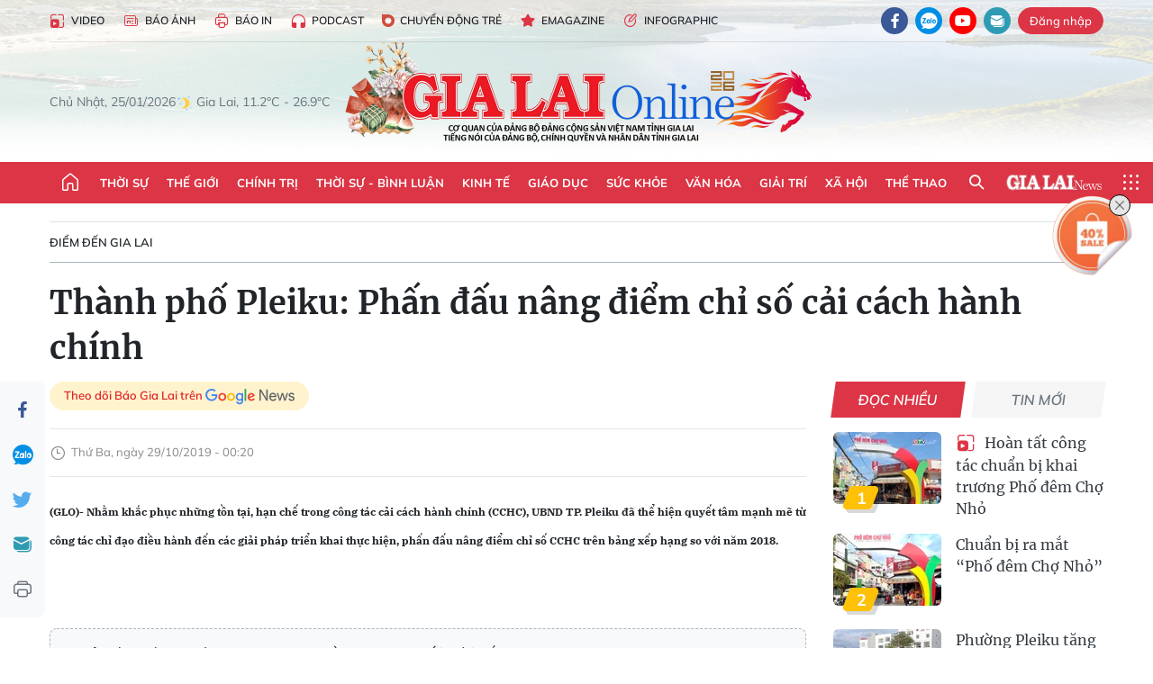

--- FILE ---
content_type: text/html;charset=utf-8
request_url: https://baogialai.com.vn/thanh-pho-pleiku-phan-dau-nang-diem-chi-so-cai-cach-hanh-chinh-post212179.html
body_size: 37892
content:
<!DOCTYPE html> <html lang="vi"> <head> <title>Thành phố Pleiku: Phấn đấu nâng điểm chỉ số cải cách hành chính | Báo Gia Lai điện tử</title> <meta name="description" content="(GLO)- Nhằm khắc phục những tồn tại, hạn chế trong công tác cải cách hành chính (CCHC), UBND TP. Pleiku đã thể hiện quyết tâm mạnh mẽ từ công tác chỉ đạo điều hành đến các giải pháp triển khai thực hiện, phấn đấu nâng điểm chỉ số CCHC trên bảng xếp hạng so với năm 2018."/> <meta name="keywords" content="Pleiku,doanh nghiệp,TTHC,chỉ số,văn hóa,cải cách hành chính"/> <meta name="news_keywords" content="Pleiku,doanh nghiệp,TTHC,chỉ số,văn hóa,cải cách hành chính"/> <meta http-equiv="Content-Type" content="text/html; charset=utf-8"/> <meta http-equiv="X-UA-Compatible" content="IE=edge"/> <meta http-equiv="refresh" content="1800"/> <meta name="revisit-after" content="1 days"/> <meta name="viewport" content="width=device-width, initial-scale=1"> <meta http-equiv="content-language" content="vi"/> <meta name="format-detection" content="telephone=no"/> <meta name="format-detection" content="address=no"/> <meta name="apple-mobile-web-app-capable" content="yes"> <meta name="apple-mobile-web-app-status-bar-style" content="black"> <meta name="apple-mobile-web-app-title" content="Báo Gia Lai điện tử"/> <meta name="referrer" content="no-referrer-when-downgrade"/> <link rel="shortcut icon" href="https://cdn.baogialai.com.vn/assets/web/styles/img/favicon_vi.ico" type="image/x-icon"/> <link rel="preconnect" href="https://cdn.baogialai.com.vn"/> <link rel="dns-prefetch" href="https://cdn.baogialai.com.vn"/> <link rel="dns-prefetch" href="//static.baogialai.com.vn"/> <link rel="dns-prefetch" href="//www.google-analytics.com"/> <link rel="dns-prefetch" href="//www.googletagmanager.com"/> <link rel="dns-prefetch" href="//stc.za.zaloapp.com"/> <link rel="dns-prefetch" href="//fonts.googleapis.com"/> <meta property="fb:pages" content="1879835095375968"/> <script> var cmsConfig = { domainDesktop: 'https://baogialai.com.vn', domainMobile: 'https://baogialai.com.vn', domainApi: 'https://api.baogialai.com.vn', domainStatic: 'https://cdn.baogialai.com.vn', domainLog: 'https://log.baogialai.com.vn', googleAnalytics: 'G-KM6CQHNG73', siteId: 0, pageType: 1, objectId: 212179, adsZone: 64, allowAds: true, adsLazy: true, antiAdblock: true, }; if (window.location.protocol !== 'https:' && window.location.hostname.indexOf('baogialai.com.vn') !== -1) { window.location = 'https://' + window.location.hostname + window.location.pathname + window.location.hash; } var USER_AGENT = window.navigator && (window.navigator.userAgent || window.navigator.vendor) || window.opera || "", IS_MOBILE = /Android|webOS|iPhone|iPod|BlackBerry|Windows Phone|IEMobile|Mobile Safari|Opera Mini/i.test(USER_AGENT); function setCookie(o, e, i) { var n = new Date; n.setTime(n.getTime() + 24 * i * 60 * 60 * 1e3); var t = "expires=" + n.toUTCString(); document.cookie = o + "=" + e + "; " + t + "; path=/" } function getCookie(o) { var e = document.cookie.indexOf(o + "="), i = e + o.length + 1; if (!e && o !== document.cookie.substring(0, o.length)) return null; if (-1 === e) return null; var n = document.cookie.indexOf(";", i); return -1 === n && (n = document.cookie.length), unescape(document.cookie.substring(i, n)) } function removeHash() { 0 < window.location.toString().indexOf("#") && window.history.pushState("", document.title, window.location.pathname) }; </script> <script> if (USER_AGENT && USER_AGENT.indexOf("facebot") <= 0 && USER_AGENT.indexOf("facebookexternalhit") <= 0) { var query = ''; var hash = ''; if (window.location.search) query = window.location.search; if (window.location.hash) hash = window.location.hash; var canonicalUrl = 'https://baogialai.com.vn/thanh-pho-pleiku-phan-dau-nang-diem-chi-so-cai-cach-hanh-chinh-post212179.html' + query + hash ; var curUrl = decodeURIComponent(window.location.href); if (!location.port && canonicalUrl.startsWith("http") && curUrl != canonicalUrl) { window.location.replace(canonicalUrl); } } </script> <meta name="author" content="Báo Gia Lai điện tử"/> <meta name="copyright" content="Copyright © 2026 by Báo Gia Lai điện tử"/> <meta name="RATING" content="GENERAL"/> <meta name="GENERATOR" content="Báo Gia Lai điện tử"/> <meta content="Báo Gia Lai điện tử" itemprop="sourceOrganization" name="source"/> <meta content="news" itemprop="genre" name="medium"/> <meta name="robots" content="noarchive, max-image-preview:large, index, follow"/> <meta name="GOOGLEBOT" content="noarchive, max-image-preview:large, index, follow"/> <link rel="canonical" href="https://baogialai.com.vn/thanh-pho-pleiku-phan-dau-nang-diem-chi-so-cai-cach-hanh-chinh-post212179.html"/> <meta property="og:site_name" content="Báo Gia Lai điện tử"/> <meta property="og:rich_attachment" content="true"/> <meta property="og:type" content="article"/> <meta property="og:url" content="https://baogialai.com.vn/thanh-pho-pleiku-phan-dau-nang-diem-chi-so-cai-cach-hanh-chinh-post212179.html"/> <meta property="og:image" content="https://cdn.baogialai.com.vn/images/a95dd877509f86a1e987f3f1560336897cf3b7724039017e8b537de04a72ea9022e113b79f54fccac268498eb14319c3a4da786c6343846b4652ead99d4a95532d4488dcea413ce0c0293ee7e4198e17/images2820471_DSC_0225.jpg.webp"/> <meta property="og:title" content="Thành phố Pleiku: Phấn đấu nâng điểm chỉ số cải cách hành chính"/> <meta property="og:description" content="(GLO)- Nhằm khắc phục những tồn tại, hạn chế trong công tác cải cách hành chính (CCHC), UBND TP. Pleiku đã thể hiện quyết tâm mạnh mẽ từ công tác chỉ đạo điều hành đến các giải pháp triển khai thực hiện, phấn đấu nâng điểm chỉ số CCHC trên bảng xếp hạng so với năm 2018."/> <meta name="twitter:card" value="summary"/> <meta name="twitter:url" content="https://baogialai.com.vn/thanh-pho-pleiku-phan-dau-nang-diem-chi-so-cai-cach-hanh-chinh-post212179.html"/> <meta name="twitter:title" content="Thành phố Pleiku: Phấn đấu nâng điểm chỉ số cải cách hành chính"/> <meta name="twitter:description" content="(GLO)- Nhằm khắc phục những tồn tại, hạn chế trong công tác cải cách hành chính (CCHC), UBND TP. Pleiku đã thể hiện quyết tâm mạnh mẽ từ công tác chỉ đạo điều hành đến các giải pháp triển khai thực hiện, phấn đấu nâng điểm chỉ số CCHC trên bảng xếp hạng so với năm 2018."/> <meta name="twitter:image" content="https://cdn.baogialai.com.vn/images/a95dd877509f86a1e987f3f1560336897cf3b7724039017e8b537de04a72ea9022e113b79f54fccac268498eb14319c3a4da786c6343846b4652ead99d4a95532d4488dcea413ce0c0293ee7e4198e17/images2820471_DSC_0225.jpg.webp"/> <meta name="twitter:site" content="@Báo Gia Lai điện tử"/> <meta name="twitter:creator" content="@Báo Gia Lai điện tử"/> <meta property="article:publisher" content="https://www.facebook.com/baogialai.net/"/> <meta property="article:tag" content="Pleiku,doanh nghiệp,TTHC,chỉ số,văn hóa,cải cách hành chính"/> <meta property="article:section" content="Điểm đến Gia Lai"/> <meta property="article:published_time" content="2019-10-29T07:20:00+0700"/> <meta property="article:modified_time" content="2023-01-17T16:19:08+0700"/> <link rel="amphtml" href="https://baogialai.com.vn/thanh-pho-pleiku-phan-dau-nang-diem-chi-so-cai-cach-hanh-chinh-post212179.amp"/> <script type="application/ld+json"> { "@context": "http://schema.org", "@type": "Organization", "name": "Báo Gia Lai điện tử", "url": "https://baogialai.com.vn", "logo": "https://cdn.baogialai.com.vn/assets/web/styles/img/logo.png", "foundingDate": "1947", "founders": [ { "@type": "Person", "name": "CƠ QUAN CỦA ĐẢNG BỘ ĐẢNG CỘNG SẢN VIỆT NAM TỈNH GIA LAI" } ], "address": [ { "@type": "PostalAddress", "streetAddress": "02 A Hoàng Văn Thụ, TP. Pleiku, tỉnh Gia Lai", "addressLocality": "Gia Lai City", "addressRegion": "Northeast", "postalCode": "600000", "addressCountry": "VNM" } ], "contactPoint": [ { "@type": "ContactPoint", "telephone": "+84-269-3824-123", "contactType": "customer service" } ], "sameAs": [ "https://www.facebook.com/baogialai.net" ] } </script> <script type="application/ld+json"> { "@context" : "https://schema.org", "@type" : "WebSite", "name": "Báo Gia Lai điện tử", "url": "https://baogialai.com.vn", "alternateName" : "Báo và phát thanh, truyền hình Gia Lai, CƠ QUAN CỦA ĐẢNG BỘ ĐẢNG CỘNG SẢN VIỆT NAM TỈNH GIA LAI", "potentialAction": { "@type": "SearchAction", "target": { "@type": "EntryPoint", "urlTemplate": "https://baogialai.com.vn/search/?q={search_term_string}" }, "query-input": "required name=search_term_string" } } </script> <script type="application/ld+json"> { "@context":"http://schema.org", "@type":"BreadcrumbList", "itemListElement":[ { "@type":"ListItem", "position":1, "item":{ "@id":"https://baogialai.com.vn/diem-den-gia-lai-2022/", "name":"Điểm đến Gia Lai" } } ] } </script> <script type="application/ld+json"> { "@context": "http://schema.org", "@type": "NewsArticle", "mainEntityOfPage":{ "@type":"WebPage", "@id":"https://baogialai.com.vn/thanh-pho-pleiku-phan-dau-nang-diem-chi-so-cai-cach-hanh-chinh-post212179.html" }, "headline": "Thành phố Pleiku: Phấn đấu nâng điểm chỉ số cải cách hành chính", "description": "(GLO)- Nhằm khắc phục những tồn tại, hạn chế trong công tác cải cách hành chính (CCHC), UBND TP. Pleiku đã thể hiện quyết tâm mạnh mẽ từ công tác chỉ đạo điều hành đến các giải pháp triển khai thực hiện, phấn đấu nâng điểm chỉ số CCHC trên bảng xếp hạng so với năm 2018.", "image": { "@type": "ImageObject", "url": "https://cdn.baogialai.com.vn/images/a95dd877509f86a1e987f3f1560336897cf3b7724039017e8b537de04a72ea9022e113b79f54fccac268498eb14319c3a4da786c6343846b4652ead99d4a95532d4488dcea413ce0c0293ee7e4198e17/images2820471_DSC_0225.jpg.webp", "width" : 1200, "height" : 675 }, "datePublished": "2019-10-29T07:20:00+0700", "dateModified": "2023-01-17T16:19:08+0700", "author": { "@type": "Person", "name": "" }, "publisher": { "@type": "Organization", "name": "Báo Gia Lai điện tử", "logo": { "@type": "ImageObject", "url": "https://cdn.baogialai.com.vn/assets/web/styles/img/logo.png" } } } </script> <link rel="preload" href="https://cdn.baogialai.com.vn/assets/web/styles/css/main.min-1.0.56.css" as="style"> <link rel="preload" href="https://cdn.baogialai.com.vn/assets/web/js/main.min-1.0.44.js" as="script"> <link rel="preload" href="https://cdn.baogialai.com.vn/assets/web/js/detail.min-1.0.23.js" as="script"> <link rel="preload" href="https://common.mcms.one/assets/styles/css/baogialai-1.0.2.css" as="style"> <link rel="stylesheet" href="https://common.mcms.one/assets/styles/css/baogialai-1.0.2.css"> <link id="cms-style" rel="stylesheet" href="https://cdn.baogialai.com.vn/assets/web/styles/css/main.min-1.0.56.css"> <style>.zl-likeshare{display:none}</style> <script type="text/javascript"> var _metaOgUrl = 'https://baogialai.com.vn/thanh-pho-pleiku-phan-dau-nang-diem-chi-so-cai-cach-hanh-chinh-post212179.html'; var page_title = document.title; var tracked_url = window.location.pathname + window.location.search + window.location.hash; var cate_path = 'diem-den-gia-lai-2022'; if (cate_path.length > 0) { tracked_url = "/" + cate_path + tracked_url; } </script> <script async="" src="https://www.googletagmanager.com/gtag/js?id=G-KM6CQHNG73"></script> <script> window.dataLayer = window.dataLayer || []; function gtag() { dataLayer.push(arguments); } gtag('js', new Date()); gtag('config', 'G-KM6CQHNG73', {page_path: tracked_url}); </script> <script>window.dataLayer = window.dataLayer || []; dataLayer.push({'pageCategory': '/diem\-den\-gia\-lai\-2022'});</script> <script> window.dataLayer = window.dataLayer || []; dataLayer.push({ 'event': 'Pageview', 'articleId': '212179', 'articleTitle': 'Thành phố Pleiku: Phấn đấu nâng điểm chỉ số cải cách hành chính', 'articleCategory': 'Điểm đến Gia Lai', 'articleAlowAds': true, 'articleType': 'normal', 'articleTags': 'Pleiku,doanh nghiệp,TTHC,chỉ số,văn hóa,cải cách hành chính', 'articlePublishDate': '2019-10-29T07:20:00+0700', 'articleThumbnail': 'https://cdn.baogialai.com.vn/images/a95dd877509f86a1e987f3f1560336897cf3b7724039017e8b537de04a72ea9022e113b79f54fccac268498eb14319c3a4da786c6343846b4652ead99d4a95532d4488dcea413ce0c0293ee7e4198e17/images2820471_DSC_0225.jpg.webp', 'articleShortUrl': 'https://baogialai.com.vn/thanh-pho-pleiku-phan-dau-nang-diem-chi-so-cai-cach-hanh-chinh-post212179.html', 'articleFullUrl': 'https://baogialai.com.vn/thanh-pho-pleiku-phan-dau-nang-diem-chi-so-cai-cach-hanh-chinh-post212179.html', }); </script> <script type='text/javascript'> gtag('event', 'article_page', { 'articleId': '212179', 'articleTitle': 'Thành phố Pleiku: Phấn đấu nâng điểm chỉ số cải cách hành chính', 'articleCategory': 'Điểm đến Gia Lai', 'articleAlowAds': true, 'articleType': 'normal', 'articleTags': 'Pleiku,doanh nghiệp,TTHC,chỉ số,văn hóa,cải cách hành chính', 'articlePublishDate': '2019-10-29T07:20:00+0700', 'articleThumbnail': 'https://cdn.baogialai.com.vn/images/a95dd877509f86a1e987f3f1560336897cf3b7724039017e8b537de04a72ea9022e113b79f54fccac268498eb14319c3a4da786c6343846b4652ead99d4a95532d4488dcea413ce0c0293ee7e4198e17/images2820471_DSC_0225.jpg.webp', 'articleShortUrl': 'https://baogialai.com.vn/thanh-pho-pleiku-phan-dau-nang-diem-chi-so-cai-cach-hanh-chinh-post212179.html', 'articleFullUrl': 'https://baogialai.com.vn/thanh-pho-pleiku-phan-dau-nang-diem-chi-so-cai-cach-hanh-chinh-post212179.html', }); </script> <script type="text/javascript"> var videoAds = 'https://sspapi.admicro.vn/ssp_request/video?u=baogialai.com.vn%2F[URL_PATH]&z=2033613&p=1&w=650&h=300&l=-1&loc=-1&tags=1,2,3,4,5&adstype=2&vtype=1&bannerlimit=5&bannerid=-1'</script> <script async type="application/javascript" src="https://news.google.com/swg/js/v1/swg-basic.js"></script>
<script> (self.SWG_BASIC = self.SWG_BASIC || []).push( basicSubscriptions => { basicSubscriptions.init({ type: "NewsArticle", isPartOfType: ["Product"], isPartOfProductId: "CAowjfbLCw:openaccess", clientOptions: { theme: "light", lang: "vi" }, }); });
</script>
<script>(function(w,d,s,l,i){w[l]=w[l]||[];w[l].push({'gtm.start':
new Date().getTime(),event:'gtm.js'});var f=d.getElementsByTagName(s)[0],
j=d.createElement(s),dl=l!='dataLayer'?'&l='+l:'';j.async=true;j.src=
'https://www.googletagmanager.com/gtm.js?id='+i+dl;f.parentNode.insertBefore(j,f);
})(window,document,'script','dataLayer','GTM-TB9TXDXN');</script>
<script async src="https://static.amcdn.vn/tka/cdn.js" type="text/javascript"></script>
<script> var arfAsync = arfAsync || [];
</script>
<script id="arf-core-js" onerror="window.arferrorload=true;" src="//media1.admicro.vn/cms/Arf.min.js" async></script> <script async src="https://sp.zalo.me/plugins/sdk.js"></script> </head> <body class="normal"> <header class="site-header"> <div class="hdr-topbar"> <div class="container"> <div class="hdr-tool"> <a href="/media/" class="hdr-link" title="Video" target="_blank"><i class="ic-type-video"></i>Video</a> <a href="/bao-anh/" class="hdr-link" title="Báo Ảnh"><i class="ic-news"></i>Báo Ảnh</a> <a href="/bao-in/" class="hdr-link"><i class="ic-p-magazine"></i>Báo in</a> <a href="/podcast/" class="hdr-link" title="Podcast"><i class="ic-type-headphones"></i>Podcast</a> <a href="/chuyen-dong-tre/" class="hdr-link" title="Chuyển động trẻ" target="_blank"><i class="ic-cdt"></i>Chuyển động trẻ</a> <a href="/multimedia/emagazine/" class="hdr-link" title="Emagazine"><i class="ic-star"></i>Emagazine</a> <a href="/multimedia/infographics/" class="hdr-link" title="Infographic"><i class="ic-status"></i>Infographic</a> </div> <div class="hdr-social"> <a href="https://www.facebook.com/baogialai.net" class="fb" target="_blank" title="Quan tâm báo Gia Lai trên facebook"><i class="ic-facebook"></i></a> <a href="https://zalo.me/2001351235895213476" class="zl" target="_blank" title="Quan tâm báo Gia Lai trên zalo"><i class="ic-zalo"></i></a> <a href="https://www.youtube.com/channel/UCDJdbERJb4Tk72cgn3mRwtQ" class="yt" target="_blank" title="Quan tâm báo Gia Lai trên Youtube"><i class="ic-youtube"></i></a> <a href="mailto:glo@baogialai.com.vn" class="ml" target="_blank" title="Gửi email tới báo Gia Lai"><i class="ic-mail"></i></a> <div class="wrap-user user-profile"></div> </div> </div> </div> <div class="center container"> <div class="wrap"> <div class="time" id="fulltime"></div> <div class="weather" id="weather-box"></div> </div> <div class="hdr-logo"> <div class="logo"> <a href="https://baogialai.com.vn" title="Báo Gia Lai điện tử">Báo Gia Lai điện tử</a> </div> </div> </div> <nav class="navigation"> <ul class="container menu-wrap"> <li class="main home"> <a href="/" class="menu-heading" title="Trang chủ"><i class="ic-home"></i></a> </li> <li class="main"> <a class="menu-heading" href="https://baogialai.com.vn/thoi-su-su-kien/" title="Thời sự">Thời sự</a> </li> <li class="main"> <a class="menu-heading" href="https://baogialai.com.vn/thoi-su-quoc-te/" title="Thế giới">Thế giới</a> </li> <li class="main"> <a class="menu-heading" href="https://baogialai.com.vn/chinh-tri/" title="Chính trị">Chính trị</a> <div class="submenu"> <a href="https://baogialai.com.vn/chinh-tri/nhan-su/" title="Nhân sự">Nhân sự</a> <a href="https://baogialai.com.vn/chinh-tri/quoc-phong-an-ninh/" title="Quốc phòng - An ninh">Quốc phòng - An ninh</a> <a href="https://baogialai.com.vn/chinh-tri/tin-tuc/" title="Tin tức">Tin tức</a> <a href="https://baogialai.com.vn/chinh-tri/bao-ve-nen-tang-tu-tuong-cua-dang/" title="Bảo vệ nền tảng tư tưởng của Đảng">Bảo vệ nền tảng tư tưởng của Đảng</a> </div> </li> <li class="main"> <a class="menu-heading" href="https://baogialai.com.vn/thoi-su-binh-luan/" title="Thời sự - Bình luận">Thời sự - Bình luận</a> </li> <li class="main"> <a class="menu-heading" href="https://baogialai.com.vn/kinh-te/" title="Kinh tế">Kinh tế</a> <div class="submenu"> <a href="https://baogialai.com.vn/kinh-te/doanh-nghiep/" title="Doanh nghiệp">Doanh nghiệp</a> <a href="https://baogialai.com.vn/xe-may-xe-o-to/" title="Xe máy - Ô tô">Xe máy - Ô tô</a> <a href="https://baogialai.com.vn/thi-truong-vang/" title="Thị trường vàng">Thị trường vàng</a> <a href="https://baogialai.com.vn/kinh-te/nong-nghiep/" title="Nông-lâm-ngư nghiệp">Nông-lâm-ngư nghiệp</a> <a href="https://baogialai.com.vn/kinh-te/tai-chinh/" title="Tài chính">Tài chính</a> <a href="https://baogialai.com.vn/kinh-te/hang-hoa-tieu-dung/" title="Hàng hóa - Tiêu dùng">Hàng hóa - Tiêu dùng</a> </div> </li> <li class="main"> <a class="menu-heading" href="https://baogialai.com.vn/giao-duc/" title="Giáo dục">Giáo dục</a> <div class="submenu"> <a href="https://baogialai.com.vn/giao-duc/chuyen-truong-chuyen-lop/" title="Chuyện trường, chuyện lớp">Chuyện trường, chuyện lớp</a> <a href="https://baogialai.com.vn/giao-duc/tuyen-sinh/" title="Tuyển sinh">Tuyển sinh</a> <a href="https://baogialai.com.vn/giao-duc/tin-tuc/" title="Tin tức">Tin tức</a> </div> </li> <li class="main"> <a class="menu-heading" href="https://baogialai.com.vn/suc-khoe/" title="Sức khỏe">Sức khỏe</a> <div class="submenu"> <a href="https://baogialai.com.vn/suc-khoe/dinh-duong/" title="Dinh dưỡng">Dinh dưỡng</a> <a href="https://baogialai.com.vn/suc-khoe/lam-dep/" title="Làm đẹp">Làm đẹp</a> <a href="https://baogialai.com.vn/suc-khoe/tin-tuc/" title="Tin tức">Tin tức</a> <a href="https://baogialai.com.vn/suc-khoe/y-duoc-co-truyen/" title="Y dược cổ truyền">Y dược cổ truyền</a> </div> </li> <li class="main"> <a class="menu-heading" href="https://baogialai.com.vn/van-hoa/" title="Văn hóa">Văn hóa</a> <div class="submenu"> <a href="https://baogialai.com.vn/van-hoa/co-hoc-tinh-hoa/" title="Cổ học tinh hoa">Cổ học tinh hoa</a> <a href="https://baogialai.com.vn/van-hoa/van-hoc-nghe-thuat/" title="Văn học - Nghệ thuật">Văn học - Nghệ thuật</a> <a href="https://baogialai.com.vn/van-hoa/qua-tang-tam-hon-2022/" title="Quà tặng tâm hồn">Quà tặng tâm hồn</a> </div> </li> <li class="main"> <a class="menu-heading" href="https://baogialai.com.vn/giai-tri/" title="Giải trí">Giải trí</a> <div class="submenu"> <a href="https://baogialai.com.vn/giai-tri/am-nhac-dien-anh/" title="Âm nhạc - Điện ảnh">Âm nhạc - Điện ảnh</a> <a href="https://baogialai.com.vn/giai-tri/the-gioi-nghe-si/" title="Thế giới nghệ sĩ">Thế giới nghệ sĩ</a> <a href="https://baogialai.com.vn/giai-tri/thoi-trang/" title="Thời trang">Thời trang</a> </div> </li> <li class="main"> <a class="menu-heading" href="https://baogialai.com.vn/doi-song/" title="Xã hội">Xã hội</a> <div class="submenu"> <a href="https://baogialai.com.vn/doi-song/dan-sinh/" title="Đời sống">Đời sống</a> <a href="https://baogialai.com.vn/doi-song/gia-dinh/" title="Gia đình">Gia đình</a> <a href="https://baogialai.com.vn/doi-song/lao-dong-viec-lam/" title="Lao động - Việc làm">Lao động - Việc làm</a> <a href="https://baogialai.com.vn/tu-thien/" title="Từ thiện">Từ thiện</a> <a href="https://baogialai.com.vn/xoa-nha-tam-nha-dot-nat/" title="Xóa nhà tạm, nhà dột nát">Xóa nhà tạm, nhà dột nát</a> </div> </li> <li class="main"> <a class="menu-heading" href="https://baogialai.com.vn/the-thao/" title="Thể thao">Thể thao</a> <div class="submenu"> <a href="https://baogialai.com.vn/the-thao/bong-da/" title="Bóng đá">Bóng đá</a> <a href="https://baogialai.com.vn/ma-ra-thon/" title="Marathon">Marathon</a> <a href="https://baogialai.com.vn/tennis-pickleball/" title="Tennis-Pickleball">Tennis-Pickleball</a> <a href="https://baogialai.com.vn/the-thao/trong-nuoc-2022/" title="Thể thao cộng đồng">Thể thao cộng đồng</a> </div> </li> <li class="main search"> <div class="search-btn"> <i class="ic-search"></i> </div> <div class="dropdown-menu"> <div class="search-form"> <input type="text" class="form-control txtsearch" placeholder="Tìm kiếm"> <button type="button" class="btn btn_search" aria-label="Tìm kiếm">Tìm kiếm</button> </div> </div> </li> <li class="main logo-news"><a href="https://en.baogialai.com.vn" title="Gia Lai News">Gia Lai News</a></li> <li class="main menu"> <div class="menu-btn"> <i class="ic-menu"></i> </div> <div class="dropdown-menu"> <div class="container mega-menu"> <div class="menu-col"> <a href="https://baogialai.com.vn/thoi-su-su-kien/" title="Thời sự">Thời sự</a> </div> <div class="menu-col"> <a href="https://baogialai.com.vn/thoi-su-quoc-te/" title="Thế giới">Thế giới</a> </div> <div class="menu-col"> <a href="https://baogialai.com.vn/chinh-tri/" title="Chính trị">Chính trị</a> <a href="https://baogialai.com.vn/chinh-tri/nhan-su/" title="Nhân sự">Nhân sự</a> <a href="https://baogialai.com.vn/chinh-tri/tin-tuc/" title="Tin tức">Tin tức</a> <a href="https://baogialai.com.vn/chinh-tri/bao-ve-nen-tang-tu-tuong-cua-dang/" title="Bảo vệ nền tảng tư tưởng của Đảng">Bảo vệ nền tảng tư tưởng của Đảng</a> <a href="https://baogialai.com.vn/chinh-tri/quoc-phong-an-ninh/" title="Quốc phòng - An ninh">Quốc phòng - An ninh</a> </div> <div class="menu-col"> <a href="https://baogialai.com.vn/thoi-su-binh-luan/" title="Thời sự - Bình luận">Thời sự - Bình luận</a> </div> <div class="menu-col"> <a href="https://baogialai.com.vn/kinh-te/" title="Kinh tế">Kinh tế</a> <a href="https://baogialai.com.vn/thi-truong-vang/" title="Thị trường vàng">Thị trường vàng</a> <a href="https://baogialai.com.vn/xe-may-xe-o-to/" title="Xe máy - Ô tô">Xe máy - Ô tô</a> <a href="https://baogialai.com.vn/kinh-te/doanh-nghiep/" title="Doanh nghiệp">Doanh nghiệp</a> <a href="https://baogialai.com.vn/kinh-te/nong-nghiep/" title="Nông-lâm-ngư nghiệp">Nông-lâm-ngư nghiệp</a> <a href="https://baogialai.com.vn/kinh-te/hang-hoa-tieu-dung/" title="Hàng hóa - Tiêu dùng">Hàng hóa - Tiêu dùng</a> <a href="https://baogialai.com.vn/kinh-te/tai-chinh/" title="Tài chính">Tài chính</a> </div> <div class="menu-col"> <a href="https://baogialai.com.vn/giao-duc/" title="Giáo dục">Giáo dục</a> <a href="https://baogialai.com.vn/giao-duc/tin-tuc/" title="Tin tức">Tin tức</a> <a href="https://baogialai.com.vn/giao-duc/tuyen-sinh/" title="Tuyển sinh">Tuyển sinh</a> <a href="https://baogialai.com.vn/giao-duc/chuyen-truong-chuyen-lop/" title="Chuyện trường, chuyện lớp">Chuyện trường, chuyện lớp</a> </div> <div class="menu-col"> <a href="https://baogialai.com.vn/suc-khoe/" title="Sức khỏe">Sức khỏe</a> <a href="https://baogialai.com.vn/suc-khoe/y-duoc-co-truyen/" title="Y dược cổ truyền">Y dược cổ truyền</a> <a href="https://baogialai.com.vn/suc-khoe/dinh-duong/" title="Dinh dưỡng">Dinh dưỡng</a> <a href="https://baogialai.com.vn/suc-khoe/lam-dep/" title="Làm đẹp">Làm đẹp</a> <a href="https://baogialai.com.vn/suc-khoe/tin-tuc/" title="Tin tức">Tin tức</a> </div> <div class="menu-col"> <a href="https://baogialai.com.vn/van-hoa/" title="Văn hóa">Văn hóa</a> <a href="https://baogialai.com.vn/van-hoa/van-hoc-nghe-thuat/" title="Văn học - Nghệ thuật">Văn học - Nghệ thuật</a> <a href="https://baogialai.com.vn/van-hoa/co-hoc-tinh-hoa/" title="Cổ học tinh hoa">Cổ học tinh hoa</a> <a href="https://baogialai.com.vn/van-hoa/qua-tang-tam-hon-2022/" title="Quà tặng tâm hồn">Quà tặng tâm hồn</a> </div> <div class="menu-col"> <a href="https://baogialai.com.vn/giai-tri/" title="Giải trí">Giải trí</a> <a href="https://baogialai.com.vn/giai-tri/the-gioi-nghe-si/" title="Thế giới nghệ sĩ">Thế giới nghệ sĩ</a> <a href="https://baogialai.com.vn/giai-tri/am-nhac-dien-anh/" title="Âm nhạc - Điện ảnh">Âm nhạc - Điện ảnh</a> <a href="https://baogialai.com.vn/giai-tri/thoi-trang/" title="Thời trang">Thời trang</a> </div> <div class="menu-col"> <a href="https://baogialai.com.vn/song-tre-song-dep/" title="Sống trẻ">Sống trẻ</a> <a href="https://baogialai.com.vn/song-tre-song-dep/hoat-dong-doan-hoi-doi/" title="Hoạt động Đoàn - Hội - Đội">Hoạt động Đoàn - Hội - Đội</a> <a href="https://baogialai.com.vn/song-tre-song-dep/the-gioi-tre/" title="Thế giới trẻ">Thế giới trẻ</a> </div> <div class="menu-col"> <a href="https://baogialai.com.vn/doi-song/" title="Xã hội">Xã hội</a> <a href="https://baogialai.com.vn/doi-song/dan-sinh/" title="Đời sống">Đời sống</a> <a href="https://baogialai.com.vn/doi-song/lao-dong-viec-lam/" title="Lao động - Việc làm">Lao động - Việc làm</a> <a href="https://baogialai.com.vn/doi-song/gia-dinh/" title="Gia đình">Gia đình</a> </div> <div class="menu-col"> <a href="https://baogialai.com.vn/the-thao/" title="Thể thao">Thể thao</a> <a href="https://baogialai.com.vn/tennis-pickleball/" title="Tennis-Pickleball">Tennis-Pickleball</a> <a href="https://baogialai.com.vn/ma-ra-thon/" title="Marathon">Marathon</a> <a href="https://baogialai.com.vn/the-thao/bong-da/" title="Bóng đá">Bóng đá</a> <a href="https://baogialai.com.vn/the-thao/trong-nuoc-2022/" title="Thể thao cộng đồng">Thể thao cộng đồng</a> </div> <div class="menu-col"> <a href="https://baogialai.com.vn/du-lich/" title="Du lịch">Du lịch</a> <a href="https://baogialai.com.vn/van-hoa/am-thuc/" title="Ẩm thực">Ẩm thực</a> <a href="https://baogialai.com.vn/du-lich/hanh-trang-lu-hanh/" title="Hành trang lữ hành">Hành trang lữ hành</a> <a href="https://baogialai.com.vn/du-lich/tin-tuc/" title="Tin tức">Tin tức</a> </div> <div class="menu-col"> <a href="https://baogialai.com.vn/phap-luat/" title="Pháp luật">Pháp luật</a> <a href="https://baogialai.com.vn/phap-luat/tin-tuc/" title="Tin tức">Tin tức</a> <a href="https://baogialai.com.vn/phap-luat/ky-su-phap-dinh/" title="Ký sự pháp đình">Ký sự pháp đình</a> <a href="https://baogialai.com.vn/phap-luat/goc-canh-bao-chong-tin-gia/" title="Góc cảnh báo / Chống tin giả">Góc cảnh báo / Chống tin giả</a> </div> <div class="menu-col"> <a href="https://baogialai.com.vn/do-thi/" title="Đô thị">Đô thị</a> <a href="https://baogialai.com.vn/do-thi/khong-gian-song-2022/" title="Không gian sống">Không gian sống</a> <a href="https://baogialai.com.vn/do-thi/nhip-song-do-thi-2022/" title="Nhịp sống Đô thị">Nhịp sống Đô thị</a> </div> <div class="menu-col"> <a href="https://baogialai.com.vn/ban-doc/" title="Tòa soạn-Bạn đọc">Tòa soạn-Bạn đọc</a> </div> <div class="menu-col"> <a href="https://baogialai.com.vn/phong-su-ky-su/" title="Phóng sự - Ký sự">Phóng sự - Ký sự</a> </div> <div class="menu-col"> <a href="https://baogialai.com.vn/khoa-hoc-cong-nghe/" title="Khoa học - Công nghệ">Khoa học - Công nghệ</a> <a href="https://baogialai.com.vn/khoa-hoc-cong-nghe/bi-an-khoa-hoc-2022/" title="Bí ẩn khoa học">Bí ẩn khoa học</a> <a href="https://baogialai.com.vn/khoa-hoc-cong-nghe/tin-tuc-cong-nghe-2022/" title="Tin tức công nghệ">Tin tức công nghệ</a> <a href="https://baogialai.com.vn/khoa-hoc-cong-nghe/xe-360-2022/" title="Xe 360">Xe 360</a> </div> <div class="menu-col"> <a href="https://baogialai.com.vn/multimedia/" title="Multimedia">Multimedia</a> <a href="https://baogialai.com.vn/multimedia/emagazine/" title="Emagazine">Emagazine</a> <a href="https://baogialai.com.vn/multimedia/infographics/" title="Infographics">Infographics</a> </div> <div class="menu-col"> <a href="https://baogialai.com.vn/podcast/" title="Podcast">Podcast</a> <a href="https://baogialai.com.vn/gia-lai-hom-nay/" title="Gia Lai ngày mới">Gia Lai ngày mới</a> <a href="https://baogialai.com.vn/chuyen-nguoi-gia-lai/" title="Chuyện Người Gia Lai">Chuyện Người Gia Lai</a> </div> <div class="menu-col"> <a href="https://baogialai.com.vn/media/" title="Video">Video</a> <a href="https://baogialai.com.vn/multimedia/video/gia-lai-48h/" title="24 giờ">24 giờ</a> <a href="https://baogialai.com.vn/ban-tin-the-gioi/" title="Bản tin Thế giới">Bản tin Thế giới</a> <a href="https://baogialai.com.vn/multimedia/video/tin-tuc/" title="Tin tức">Tin tức</a> <a href="https://baogialai.com.vn/multimedia/video/phong-su/" title="Phóng sự">Phóng sự</a> <a href="https://baogialai.com.vn/media/van-hoa-2022/" title="Văn hóa">Văn hóa</a> <a href="https://baogialai.com.vn/media/the-thao-2022/" title="Thể thao">Thể thao</a> </div> <div class="menu-col"> <a href="https://baogialai.com.vn/thoi-tiet/" title="Thời tiết">Thời tiết</a> <a href="https://baogialai.com.vn/thoi-tiet/thoi-tiet-hom-nay/" title="Thời tiết hôm nay">Thời tiết hôm nay</a> <a href="https://baogialai.com.vn/thoi-tiet/canh-bao-thien-tai/" title="Cảnh báo thiên tai">Cảnh báo thiên tai</a> </div> <div class="menu-col"> <a href="https://baogialai.com.vn/thong-tin-quang-cao/" title="Thông tin quảng cáo">Thông tin quảng cáo</a> </div> <div class="menu-col"> <a href="https://baogialai.com.vn/diem-den-gia-lai-2022/" title="Điểm đến Gia Lai">Điểm đến Gia Lai</a> </div> <div class="menu-col"> <a href="https://baogialai.com.vn/bao-anh/" title="Báo Ảnh">Báo Ảnh</a> </div> </div> </div> </li> </ul> </nav> </header> <div class="site-body"> <div class="container"> <div class="direction"> <h2 class="main"> <a href="https://baogialai.com.vn/diem-den-gia-lai-2022/" title="Điểm đến Gia Lai" class="active">Điểm đến Gia Lai</a> </h2> </div> <div class="article"> <h1 class="article__title cms-title "> Thành phố Pleiku: Phấn đấu nâng điểm chỉ số cải cách hành chính </h1> <div class="social-bar"> <div class="social"> <a href="javascript:void(0);" class="social-item fb" data-href="https://baogialai.com.vn/thanh-pho-pleiku-phan-dau-nang-diem-chi-so-cai-cach-hanh-chinh-post212179.html" data-title="Thành phố Pleiku: Phấn đấu nâng điểm chỉ số cải cách hành chính" data-rel="facebook" title="Chia sẻ qua Facebook"><i class="ic-facebook"></i></a> <a href="javascript:void(0);" class="social-item zl zalo-share-button" data-href="https://baogialai.com.vn/thanh-pho-pleiku-phan-dau-nang-diem-chi-so-cai-cach-hanh-chinh-post212179.html" data-oaid="2001351235895213476" data-layout="2" data-color="blue" data-customize="true" title="Chia sẻ qua Zalo"><i class="ic-zalo"></i></a> <a href="javascript:void(0);" class="social-item tt" data-href="https://baogialai.com.vn/thanh-pho-pleiku-phan-dau-nang-diem-chi-so-cai-cach-hanh-chinh-post212179.html" data-title="Thành phố Pleiku: Phấn đấu nâng điểm chỉ số cải cách hành chính" data-rel="twitter" title="Chia sẻ qua Twitter"><i class="ic-twitter"></i></a> <a href="javascript:void(0);" class="social-item ml" href="mailto:?subject=Tin đáng đọc từ Báo Gia Lai&body=https://baogialai.com.vn/thanh-pho-pleiku-phan-dau-nang-diem-chi-so-cai-cach-hanh-chinh-post212179.html"><i class="ic-mail"></i></a> <a href="javascript:void(0);" class="social-item pr sendprint" title="In bài viết"><i class="ic-print"></i></a> </div> </div> <div class="l-content content-col"> <div class="article__header"> <a class="gg-news" href="https://news.google.com/publications/CAAqBwgKMI32ywswvZHjAw" target="_blank" title="Google News"> <span>Theo dõi Báo Gia Lai trên</span> <img src="https://cdn.baogialai.com.vn/assets/web/styles/img/gg-news.png" alt="Google News">
</a> <div class="article__meta"> <time class="time" datetime="2019-10-29T07:20:00+0700"><i class="ic-clock"></i><span data-time="1572308400" data-format="long" data-gmt="true">29/10/2019 07:20</span></time> <meta class="cms-date" itemprop="datePublished" content="2019-10-29T07:20:00+0700"> </div> </div> <div class="article__body zce-content-body cms-body" itemprop="articleBody"> <style>.t7 { display: none; } .t1 { text-align: justify; } .t6 { width: 70px; height: 69px; float: left; } .t5 { text-align: right; } .t2 { font-size:12px; } .t3 { width: 600px; height: 389px; } .t4 { width: 650px; height: 433px; }</style>
<p class="t1"><span class="t2"><strong>(GLO)- Nhằm khắc phục những tồn tại, hạn chế trong công tác cải cách hành chính (CCHC), UBND TP. Pleiku đã thể hiện quyết tâm mạnh mẽ từ công tác chỉ đạo điều hành đến các giải pháp triển khai thực hiện, phấn đấu nâng điểm chỉ số CCHC trên bảng xếp hạng so với năm 2018.</strong></span><br><br> &nbsp;</p>
<table class="rl center"> <tbody> <tr> <td> <ul> <li><a href="/channel/8301/201910/cai-cach-hanh-chinh-tai-gia-lai-5-ton-tai-han-che-kho-khac-phuc-5654876/" rel="nofollow" target="_blank">Cải cách hành chính tại Gia Lai: 5 tồn tại, hạn chế khó khắc phục</a></li> <li><a href="/channel/10042/201910/gia-lai-hoi-thi-y-tuong-cai-cach-hanh-chinh-5653538/" rel="nofollow" target="_blank">Gia Lai: Hội thi ý tưởng cải cách hành chính</a></li> </ul></td> </tr> </tbody>
</table>
<p class="t1"><span class="t2">Ông Nguyễn Thanh Nga-Phó Chánh Văn phòng UBND TP. Pleiku-cho biết: Xác định công tác tổ chức, chỉ đạo, điều hành có vai trò quyết định đối với sự thành công trong công tác CCHC, năm 2019, UBND TP. Pleiku đã ban hành kế hoạch và đưa ra các giải pháp cụ thể đối với từng tiêu chí, tiêu chí thành phần chưa đạt yêu cầu. Theo đó, UBND thành phố đã chỉ đạo thủ trưởng các cơ quan, đơn vị và chủ tịch UBND các xã, phường nghiêm túc kiểm điểm trách nhiệm của mình trong việc tham mưu, thực hiện công tác CCHC trong thời gian qua. Đồng thời, xây dựng và đề xuất các giải pháp khắc phục cụ thể những tồn tại, hạn chế làm ảnh hưởng đến kết quả đánh giá chỉ số CCHC năm 2019 của thành phố và những năm tiếp theo. </span></p>
<div class="sda_middle"> <div id="sdaWeb_SdaArticleMiddle" class="rennab fyi" data-platform="1" data-position="Web_SdaArticleMiddle"> </div>
</div>
<table align="center" class="image center" width="600"> <tbody> <tr> <td><img alt=" Người dân đến giải quyết TTHC tại Bộ phận một cửa của UBND TP. Pleiku. Ảnh: N.S" src="[data-uri]" class="lazyload t3 cms-photo" data-large-src="https://cdn.baogialai.com.vn/images/a23ae70c477e47f6611ff4b01803e8119d95b4af276692071147e6a40933d2954652f145c200c966293152cf3b74642d2560520ca2f5e59fdf305921ac58ba8165bf0b80ea5afd07825aacd75da9fc18/images2820419_558f26339de77bb922f6.jpg" data-src="https://cdn.baogialai.com.vn/images/a7e8807136154960810ddb22e36715960b68a1c82c28be23bb7c159fb7a1fe35247353956ac107d43a590e83e9ae23fd83c0033fe6977781bb805c65829f08c1d5f25da262825c1f3b16c03a74e094d6/images2820419_558f26339de77bb922f6.jpg" title="Người dân đến giải quyết TTHC tại Bộ phận một cửa của UBND TP. Pleiku. Ảnh: N.S"></td> </tr> <tr> <td class="image_desc">Người dân đến giải quyết TTHC tại Bộ phận một cửa của UBND TP. Pleiku. <strong>Ảnh: N.S</strong></td> </tr> </tbody>
</table>
<p class="t1"><br><br><span class="t2">Đặc biệt, từ đầu năm đến nay, UBND thành phố đã chỉ đạo Phòng Văn hóa-Thông tin phối hợp với Phòng Nội vụ nghiên cứu, tham mưu triển khai đề án xây dựng tài khoản “Dịch vụ công trực tuyến TP. Pleiku” trên ứng dụng Zalo và tích hợp ứng dụng này với phần mềm hệ thống một cửa của thành phố. Ông Trần Quang Vinh-Phó Trưởng phòng Văn hóa-Thông tin TP. Pleiku-cho hay: Việc tăng cường ứng dụng mạng xã hội Zalo là nhằm giúp người dân và doanh nghiệp có thêm kênh thông tin giao tiếp với chính quyền các cấp, thực hiện các thủ tục hành chính (TTHC); sử dụng các biện pháp đa dạng để công khai thông tin theo quy định như: phản ánh kiến nghị, tài liệu quy hoạch; thông tin tuyển dụng; dự án kêu gọi đầu tư; giá đất; tài liệu pháp lý, tài chính... Dự kiến tài khoản “Dịch vụ công trực tuyến TP. Pleiku” trên ứng dụng Zalo sẽ được đưa vào áp dụng trong quý IV-2019.<br><br> Theo thống kê, năm 2018, Bộ phận tiếp nhận và trả kết quả của thành phố đã giải quyết 61.372 hồ sơ, trả trễ hạn 5.095 hồ sơ, số thư xin lỗi là 2.978 thư. Số hồ sơ trễ hạn chủ yếu thuộc lĩnh vực đất đai, nguyên nhân là do khối lượng hồ sơ giao dịch quá nhiều, phức tạp, liên quan đến nhiều cơ quan, thời gian xác minh kéo dài, người dân chậm nộp thuế; ngoài ra còn do sự phối hợp chưa đồng bộ, thống nhất giữa các cơ quan chuyên môn và UBND các xã, phường. Ông Nguyễn Thanh Nga chia sẻ: Ủy ban nhân dân thành phố đã có văn bản yêu cầu mỗi cán bộ, công chức chỉ được 3-5 lần xin lỗi, nhiều hơn sẽ có hướng xử lý theo quy định. Ngoài ra, UBND thành phố còn chỉ đạo kiểm tra, giám sát việc giải quyết TTHC cho công dân và tổ chức với mục tiêu phấn đấu 100% hồ sơ TTHC được giải quyết sớm hoặc đúng hạn, giảm dần và hướng tới không còn hồ sơ giải quyết trễ hạn.</span><br> &nbsp;</p>
<table align="center" class="image center" width="650"> <tbody> <tr> <td><img alt="Ảnh. M.Thi" src="[data-uri]" class="lazyload t4 cms-photo" data-large-src="https://cdn.baogialai.com.vn/images/a23ae70c477e47f6611ff4b01803e8119d95b4af276692071147e6a40933d295b97ea121ef99562523998e04330b47870fa7978502c8f2e8890358349596da45/images2820471_DSC_0225.jpg" data-src="https://cdn.baogialai.com.vn/images/a7e8807136154960810ddb22e36715960b68a1c82c28be23bb7c159fb7a1fe358d662289c1aa49c6a0f218a3c1c0f966cc8416b14df7332c491206606eca1981/images2820471_DSC_0225.jpg" title="Ảnh. M.Thi"></td> </tr> <tr> <td class="image_desc"><strong>Ảnh. M.Thi</strong></td> </tr> </tbody>
</table>
<div class="sda_middle"> <div id="sdaWeb_SdaArticleMiddle1" class="rennab fyi" data-platform="1" data-position="Web_SdaArticleMiddle1"> </div>
</div>
<p class="t1"><br><span class="t2">Trao đổi về phương hướng, nhiệm vụ CCHC trong năm 2019 và những năm tiếp theo, ông Võ Phúc Ánh-Phó Chủ tịch UBND TP. Pleiku-cho biết: Chỉ số CCHC được cải thiện đồng nghĩa với việc kinh tế-xã hội sẽ đi lên. Bởi vậy, thành phố luôn tích cực đẩy mạnh thực hiện hiệu quả công tác CCHC trên tất cả các lĩnh vực, lấy sự hài lòng của người dân làm thước đo hiệu quả trong việc giải quyết các TTHC. Theo đó, tích cực thực hiện các TTHC mức độ 3, 4; đồng thời, tăng cường sự phối hợp chặt chẽ giữa cán bộ làm công tác tiếp nhận hồ sơ TTHC và cán bộ chuyên môn giải quyết TTHC, phấn đấu 100% các TTHC giải quyết đúng hạn và trước hạn, không có hồ sơ giải quyết quá hạn báo trên phần mềm.</span><br> &nbsp;</p>
<p class="t5"><strong><span class="t2">&nbsp;SANG HÀO</span></strong><br> &nbsp;</p>
<table align="center" class="quote center cms-quote" width="400"> <tbody> <tr> <td> <table align="left" class="image leftside" width="70"> <tbody> <tr> <td><img alt="" src="[data-uri]" class="lazyload cms-left t6 cms-photo" data-mcms-src="/dataimages/201910/original/images2820420_1Logo_BGL_treen_app_stor.jpg" data-large-src="https://cdn.baogialai.com.vn/images/a23ae70c477e47f6611ff4b01803e8119d95b4af276692071147e6a40933d29578e2593af7c56daf2a3ff592da95776764fa474dfbe4e84b9aec8633d6e67bbdcf2b75e6bf2b26b28fdf02269d2f0862/images2820420_1Logo_BGL_treen_app_stor.jpg" data-src="https://cdn.baogialai.com.vn/images/a7e8807136154960810ddb22e36715960b68a1c82c28be23bb7c159fb7a1fe359270124fb1bfe2132ba39590912116e56c442e5aaa7f1d9a9cf5c87218a5156fb303cc476eb23872a9adc41571e3b6d2/images2820420_1Logo_BGL_treen_app_stor.jpg"></td> </tr> <tr> <td class="image_desc t7">&nbsp;</td> </tr> </tbody> </table> Ứng dụng Báo Gia Lai đã lên 2 kho ứng dụng:<br><br> &nbsp;- Google Play: <a href="http://bit.ly/2PcYBHy" target="_blank" rel="nofollow">http://bit.ly/2PcYBHy</a><br><br> &nbsp;- App Store: <a href="https://apple.co/2W9SmGa" target="_blank" rel="nofollow">https://apple.co/2W9SmGa</a><br><br> &nbsp;</td> </tr> </tbody>
</table> <div id="sdaWeb_SdaArticleAfterBody" class="rennab" data-platform="1" data-position="Web_SdaArticleAfterBody" style="display:none"> </div> <div class="article__meta"> <div class="social"> <div class="fb-likeshare"> <div class="fb-like" data-href="https://baogialai.com.vn/thanh-pho-pleiku-phan-dau-nang-diem-chi-so-cai-cach-hanh-chinh-post212179.html" data-width="" data-layout="button_count" data-action="like" data-size="small" data-share="true"></div> </div> <div class="tt-likeshare"> <a href="https://baogialai.com.vn/thanh-pho-pleiku-phan-dau-nang-diem-chi-so-cai-cach-hanh-chinh-post212179.html" class="twitter-share-button" data-show-count="false">Tweet</a> <script async src="https://platform.twitter.com/widgets.js" charset="utf-8"></script> </div> <div class="zl-likeshare"> <a class="zalo-share-button" data-href="https://baogialai.com.vn/thanh-pho-pleiku-phan-dau-nang-diem-chi-so-cai-cach-hanh-chinh-post212179.html" data-oaid="2001351235895213476" data-layout="1" data-color="blue" data-customize="false"></a> </div> </div> <div class="article-rating"> <span>Đánh giá bài viết</span> <div class="raty" data-id="212179" data-score="0.0"></div> </div> </div> </div> <div class="article__footer"> <div class="article__tags"> <ul> <li><i class="ic-tag"></i></li> <li><a href="https://baogialai.com.vn/tu-khoa/pleiku-tag87.html" title="Pleiku">Pleiku</a></li> <li><a href="https://baogialai.com.vn/tu-khoa/doanh-nghiep-tag71.html" title="doanh nghiệp">doanh nghiệp</a></li> <li><a href="https://baogialai.com.vn/tu-khoa/tthc-tag28251.html" title="TTHC">TTHC</a></li> <li><a href="https://baogialai.com.vn/tu-khoa/chi-so-tag44777.html" title="chỉ số">chỉ số</a></li> <li><a href="https://baogialai.com.vn/tu-khoa/van-hoa-tag630.html" title="văn hóa">văn hóa</a></li> <li><a href="https://baogialai.com.vn/tu-khoa/cai-cach-hanh-chinh-tag1559.html" title="cải cách hành chính">cải cách hành chính</a></li> </ul> </div> <div id="sdaWeb_SdaArticleAfterTag" class="rennab" data-platform="1" data-position="Web_SdaArticleAfterTag" style="display:none"> </div> <div class="wrap-comment" id="comment212179" data-id="212179" data-type="20"></div> <div id="sdaWeb_SdaArticleAfterComment" class="rennab" data-platform="1" data-position="Web_SdaArticleAfterComment" style="display:none"> </div> </div> </div> <div class="sidebar sidebar-right"> <div id="sidebar-top-1"> <div id="sdaWeb_SdaDiemThi" class="rennab" data-platform="1" data-position="Web_SdaDiemThi" style="display:none"> </div> <div id="sdaWeb_SdaArticleRight1" class="rennab" data-platform="1" data-position="Web_SdaArticleRight1" style="display:none"> </div> <section class="zone zone--popular fyi-position"> <div class="tabs"> <button class="tablinks active" data-electronic="tab_popular">Đọc nhiều</button> <button class="tablinks" data-electronic="tab_latestnews">Tin mới</button> </div> <div class="wrapper_tabcontent"> <div id="tab_popular" class="tabcontent active" data-source="mostread-news-64"> <article class="story"> <div class="number">1</div> <figure class="story__thumb"> <a class="cms-link" href="https://baogialai.com.vn/hoan-tat-cong-tac-chuan-bi-khai-truong-pho-dem-cho-nho-post578373.html" title="Hoàn tất công tác chuẩn bị khai trương Phố đêm Chợ Nhỏ"> <img class="lazyload" src="[data-uri]" data-src="https://cdn.baogialai.com.vn/images/9dded4dcfdabe7c14df749f2615910cb0eb6f2b42671ba669058ee8657c0adb27a3de0466fd0312d4ee79be0f05b9a557f61c68d19fc5e9a9d7a8d3054db0496e669e8ff4aa54058302abf6db8978f34556e727edb01b30f0331f7143077cd9e/gialaitv-pho-dem-cho-nho-san-sang-khai-truong.jpg.webp" data-srcset="https://cdn.baogialai.com.vn/images/9dded4dcfdabe7c14df749f2615910cb0eb6f2b42671ba669058ee8657c0adb27a3de0466fd0312d4ee79be0f05b9a557f61c68d19fc5e9a9d7a8d3054db0496e669e8ff4aa54058302abf6db8978f34556e727edb01b30f0331f7143077cd9e/gialaitv-pho-dem-cho-nho-san-sang-khai-truong.jpg.webp 1x, https://cdn.baogialai.com.vn/images/7cce8162c8b29ed9385065e90f2af4bf0eb6f2b42671ba669058ee8657c0adb27a3de0466fd0312d4ee79be0f05b9a557f61c68d19fc5e9a9d7a8d3054db0496e669e8ff4aa54058302abf6db8978f34556e727edb01b30f0331f7143077cd9e/gialaitv-pho-dem-cho-nho-san-sang-khai-truong.jpg.webp 2x" alt="Hoàn tất công tác chuẩn bị khai trương Phố đêm Chợ Nhỏ"> <noscript><img src="https://cdn.baogialai.com.vn/images/9dded4dcfdabe7c14df749f2615910cb0eb6f2b42671ba669058ee8657c0adb27a3de0466fd0312d4ee79be0f05b9a557f61c68d19fc5e9a9d7a8d3054db0496e669e8ff4aa54058302abf6db8978f34556e727edb01b30f0331f7143077cd9e/gialaitv-pho-dem-cho-nho-san-sang-khai-truong.jpg.webp" srcset="https://cdn.baogialai.com.vn/images/9dded4dcfdabe7c14df749f2615910cb0eb6f2b42671ba669058ee8657c0adb27a3de0466fd0312d4ee79be0f05b9a557f61c68d19fc5e9a9d7a8d3054db0496e669e8ff4aa54058302abf6db8978f34556e727edb01b30f0331f7143077cd9e/gialaitv-pho-dem-cho-nho-san-sang-khai-truong.jpg.webp 1x, https://cdn.baogialai.com.vn/images/7cce8162c8b29ed9385065e90f2af4bf0eb6f2b42671ba669058ee8657c0adb27a3de0466fd0312d4ee79be0f05b9a557f61c68d19fc5e9a9d7a8d3054db0496e669e8ff4aa54058302abf6db8978f34556e727edb01b30f0331f7143077cd9e/gialaitv-pho-dem-cho-nho-san-sang-khai-truong.jpg.webp 2x" alt="Hoàn tất công tác chuẩn bị khai trương Phố đêm Chợ Nhỏ" class="image-fallback"></noscript> </a> </figure> <h2 class="story__heading" data-tracking="578373"> <a class="cms-link" href="https://baogialai.com.vn/hoan-tat-cong-tac-chuan-bi-khai-truong-pho-dem-cho-nho-post578373.html" title="Hoàn tất công tác chuẩn bị khai trương Phố đêm Chợ Nhỏ"> <i class="ic-type-video"></i> Hoàn tất công tác chuẩn bị khai trương Phố đêm Chợ Nhỏ </a> </h2> </article> <article class="story"> <div class="number">2</div> <figure class="story__thumb"> <a class="cms-link" href="https://baogialai.com.vn/chuan-bi-ra-mat-pho-dem-cho-nho-post578239.html" title="Chuẩn bị ra mắt “Phố đêm Chợ Nhỏ”"> <img class="lazyload" src="[data-uri]" data-src="https://cdn.baogialai.com.vn/images/6b506e3a059a1377ced973c46d1389f6bc95c9db956d6666a4e0250d2a34c10bf36b133c460d2ec18b3181f868ccae113f1654998a215c67aff65365a43a0968cb6fb62a5ed5c93f1c935a961999c872/ce0cfaba64f1eaafb3e0.jpg.webp" data-srcset="https://cdn.baogialai.com.vn/images/6b506e3a059a1377ced973c46d1389f6bc95c9db956d6666a4e0250d2a34c10bf36b133c460d2ec18b3181f868ccae113f1654998a215c67aff65365a43a0968cb6fb62a5ed5c93f1c935a961999c872/ce0cfaba64f1eaafb3e0.jpg.webp 1x, https://cdn.baogialai.com.vn/images/f8642c301e5d5037d6255be2044c4bf2bc95c9db956d6666a4e0250d2a34c10bf36b133c460d2ec18b3181f868ccae113f1654998a215c67aff65365a43a0968cb6fb62a5ed5c93f1c935a961999c872/ce0cfaba64f1eaafb3e0.jpg.webp 2x" alt="Chuẩn bị ra mắt “Phố đêm Chợ Nhỏ”"> <noscript><img src="https://cdn.baogialai.com.vn/images/6b506e3a059a1377ced973c46d1389f6bc95c9db956d6666a4e0250d2a34c10bf36b133c460d2ec18b3181f868ccae113f1654998a215c67aff65365a43a0968cb6fb62a5ed5c93f1c935a961999c872/ce0cfaba64f1eaafb3e0.jpg.webp" srcset="https://cdn.baogialai.com.vn/images/6b506e3a059a1377ced973c46d1389f6bc95c9db956d6666a4e0250d2a34c10bf36b133c460d2ec18b3181f868ccae113f1654998a215c67aff65365a43a0968cb6fb62a5ed5c93f1c935a961999c872/ce0cfaba64f1eaafb3e0.jpg.webp 1x, https://cdn.baogialai.com.vn/images/f8642c301e5d5037d6255be2044c4bf2bc95c9db956d6666a4e0250d2a34c10bf36b133c460d2ec18b3181f868ccae113f1654998a215c67aff65365a43a0968cb6fb62a5ed5c93f1c935a961999c872/ce0cfaba64f1eaafb3e0.jpg.webp 2x" alt="Chuẩn bị ra mắt “Phố đêm Chợ Nhỏ”" class="image-fallback"></noscript> </a> </figure> <h2 class="story__heading" data-tracking="578239"> <a class="cms-link" href="https://baogialai.com.vn/chuan-bi-ra-mat-pho-dem-cho-nho-post578239.html" title="Chuẩn bị ra mắt “Phố đêm Chợ Nhỏ”"> Chuẩn bị ra mắt “Phố đêm Chợ Nhỏ” </a> </h2> </article> <article class="story"> <div class="number">3</div> <figure class="story__thumb"> <a class="cms-link" href="https://baogialai.com.vn/phuong-pleiku-tang-cuong-chinh-trang-giu-gin-ve-sinh-moi-truong-pho-dem-cho-nho-post578150.html" title="Phường Pleiku tăng cường chỉnh trang, giữ gìn vệ sinh môi trường “Phố đêm Chợ Nhỏ”"> <img class="lazyload" src="[data-uri]" data-src="https://cdn.baogialai.com.vn/images/[base64]/phuong-pleiku-tang-cuong-chinh-trang-giu-gin-ve-sinh-moi-truong-pho-dem-cho-nho.jpg.webp" data-srcset="https://cdn.baogialai.com.vn/images/[base64]/phuong-pleiku-tang-cuong-chinh-trang-giu-gin-ve-sinh-moi-truong-pho-dem-cho-nho.jpg.webp 1x, https://cdn.baogialai.com.vn/images/[base64]/phuong-pleiku-tang-cuong-chinh-trang-giu-gin-ve-sinh-moi-truong-pho-dem-cho-nho.jpg.webp 2x" alt="Phường Pleiku tăng cường chỉnh trang, giữ gìn vệ sinh môi trường “Phố đêm Chợ Nhỏ”"> <noscript><img src="https://cdn.baogialai.com.vn/images/[base64]/phuong-pleiku-tang-cuong-chinh-trang-giu-gin-ve-sinh-moi-truong-pho-dem-cho-nho.jpg.webp" srcset="https://cdn.baogialai.com.vn/images/[base64]/phuong-pleiku-tang-cuong-chinh-trang-giu-gin-ve-sinh-moi-truong-pho-dem-cho-nho.jpg.webp 1x, https://cdn.baogialai.com.vn/images/[base64]/phuong-pleiku-tang-cuong-chinh-trang-giu-gin-ve-sinh-moi-truong-pho-dem-cho-nho.jpg.webp 2x" alt="Phường Pleiku tăng cường chỉnh trang, giữ gìn vệ sinh môi trường “Phố đêm Chợ Nhỏ”" class="image-fallback"></noscript> </a> </figure> <h2 class="story__heading" data-tracking="578150"> <a class="cms-link" href="https://baogialai.com.vn/phuong-pleiku-tang-cuong-chinh-trang-giu-gin-ve-sinh-moi-truong-pho-dem-cho-nho-post578150.html" title="Phường Pleiku tăng cường chỉnh trang, giữ gìn vệ sinh môi trường “Phố đêm Chợ Nhỏ”"> Phường Pleiku tăng cường chỉnh trang, giữ gìn vệ sinh môi trường “Phố đêm Chợ Nhỏ” </a> </h2> </article> <article class="story"> <div class="number">4</div> <figure class="story__thumb"> <a class="cms-link" href="https://baogialai.com.vn/ghi-dau-lich-su-dia-diem-tap-ket-ra-bac-tai-song-lai-giang-post577756.html" title="Ghi dấu lịch sử địa điểm tập kết ra Bắc tại sông Lại Giang"> <img class="lazyload" src="[data-uri]" data-src="https://cdn.baogialai.com.vn/images/2eceaa5b947cc5ebfb5089e1044ec630e189c4ca7359b993aa1feca68ea7ebe49538741e2cb27fab6464fbec289c9f8b04a423fd1f3f2105dd76e52e30b99342/tap-ket-ra-bac-1.jpg.webp" data-srcset="https://cdn.baogialai.com.vn/images/2eceaa5b947cc5ebfb5089e1044ec630e189c4ca7359b993aa1feca68ea7ebe49538741e2cb27fab6464fbec289c9f8b04a423fd1f3f2105dd76e52e30b99342/tap-ket-ra-bac-1.jpg.webp 1x, https://cdn.baogialai.com.vn/images/bd0c56e4186f82d9139eee2ddacdb939e189c4ca7359b993aa1feca68ea7ebe49538741e2cb27fab6464fbec289c9f8b04a423fd1f3f2105dd76e52e30b99342/tap-ket-ra-bac-1.jpg.webp 2x" alt="Ghi dấu lịch sử địa điểm tập kết ra Bắc tại sông Lại Giang"> <noscript><img src="https://cdn.baogialai.com.vn/images/2eceaa5b947cc5ebfb5089e1044ec630e189c4ca7359b993aa1feca68ea7ebe49538741e2cb27fab6464fbec289c9f8b04a423fd1f3f2105dd76e52e30b99342/tap-ket-ra-bac-1.jpg.webp" srcset="https://cdn.baogialai.com.vn/images/2eceaa5b947cc5ebfb5089e1044ec630e189c4ca7359b993aa1feca68ea7ebe49538741e2cb27fab6464fbec289c9f8b04a423fd1f3f2105dd76e52e30b99342/tap-ket-ra-bac-1.jpg.webp 1x, https://cdn.baogialai.com.vn/images/bd0c56e4186f82d9139eee2ddacdb939e189c4ca7359b993aa1feca68ea7ebe49538741e2cb27fab6464fbec289c9f8b04a423fd1f3f2105dd76e52e30b99342/tap-ket-ra-bac-1.jpg.webp 2x" alt="Ghi dấu lịch sử địa điểm tập kết ra Bắc tại sông Lại Giang" class="image-fallback"></noscript> </a> </figure> <h2 class="story__heading" data-tracking="577756"> <a class="cms-link" href="https://baogialai.com.vn/ghi-dau-lich-su-dia-diem-tap-ket-ra-bac-tai-song-lai-giang-post577756.html" title="Ghi dấu lịch sử địa điểm tập kết ra Bắc tại sông Lại Giang"> Ghi dấu lịch sử địa điểm tập kết ra Bắc tại sông Lại Giang </a> </h2> </article> <article class="story"> <div class="number">5</div> <figure class="story__thumb"> <a class="cms-link" href="https://baogialai.com.vn/dinh-huong-bao-ton-va-phat-trien-ben-vung-kon-ha-nung-post577150.html" title="Ðịnh hướng bảo tồn và phát triển bền vững Kon Hà Nừng"> <img class="lazyload" src="[data-uri]" data-src="https://cdn.baogialai.com.vn/images/[base64]/dinh-huong-bao-ton-va-phat-trien-ben-vung-kon-ha-nung.jpg.webp" data-srcset="https://cdn.baogialai.com.vn/images/[base64]/dinh-huong-bao-ton-va-phat-trien-ben-vung-kon-ha-nung.jpg.webp 1x, https://cdn.baogialai.com.vn/images/[base64]/dinh-huong-bao-ton-va-phat-trien-ben-vung-kon-ha-nung.jpg.webp 2x" alt="Ðịnh hướng bảo tồn và phát triển bền vững Kon Hà Nừng"> <noscript><img src="https://cdn.baogialai.com.vn/images/[base64]/dinh-huong-bao-ton-va-phat-trien-ben-vung-kon-ha-nung.jpg.webp" srcset="https://cdn.baogialai.com.vn/images/[base64]/dinh-huong-bao-ton-va-phat-trien-ben-vung-kon-ha-nung.jpg.webp 1x, https://cdn.baogialai.com.vn/images/[base64]/dinh-huong-bao-ton-va-phat-trien-ben-vung-kon-ha-nung.jpg.webp 2x" alt="Ðịnh hướng bảo tồn và phát triển bền vững Kon Hà Nừng" class="image-fallback"></noscript> </a> </figure> <h2 class="story__heading" data-tracking="577150"> <a class="cms-link" href="https://baogialai.com.vn/dinh-huong-bao-ton-va-phat-trien-ben-vung-kon-ha-nung-post577150.html" title="Ðịnh hướng bảo tồn và phát triển bền vững Kon Hà Nừng"> Ðịnh hướng bảo tồn và phát triển bền vững Kon Hà Nừng </a> </h2> </article> </div> <div id="tab_latestnews" class="tabcontent" data-source="latest-news-64"> <article class="story"> <figure class="story__thumb"> <a class="cms-link" href="https://baogialai.com.vn/hoan-tat-cong-tac-chuan-bi-khai-truong-pho-dem-cho-nho-post578373.html" title="Hoàn tất công tác chuẩn bị khai trương Phố đêm Chợ Nhỏ"> <img class="lazyload" src="[data-uri]" data-src="https://cdn.baogialai.com.vn/images/9dded4dcfdabe7c14df749f2615910cb0eb6f2b42671ba669058ee8657c0adb27a3de0466fd0312d4ee79be0f05b9a557f61c68d19fc5e9a9d7a8d3054db0496e669e8ff4aa54058302abf6db8978f34556e727edb01b30f0331f7143077cd9e/gialaitv-pho-dem-cho-nho-san-sang-khai-truong.jpg.webp" data-srcset="https://cdn.baogialai.com.vn/images/9dded4dcfdabe7c14df749f2615910cb0eb6f2b42671ba669058ee8657c0adb27a3de0466fd0312d4ee79be0f05b9a557f61c68d19fc5e9a9d7a8d3054db0496e669e8ff4aa54058302abf6db8978f34556e727edb01b30f0331f7143077cd9e/gialaitv-pho-dem-cho-nho-san-sang-khai-truong.jpg.webp 1x, https://cdn.baogialai.com.vn/images/7cce8162c8b29ed9385065e90f2af4bf0eb6f2b42671ba669058ee8657c0adb27a3de0466fd0312d4ee79be0f05b9a557f61c68d19fc5e9a9d7a8d3054db0496e669e8ff4aa54058302abf6db8978f34556e727edb01b30f0331f7143077cd9e/gialaitv-pho-dem-cho-nho-san-sang-khai-truong.jpg.webp 2x" alt="Hoàn tất công tác chuẩn bị khai trương Phố đêm Chợ Nhỏ"> <noscript><img src="https://cdn.baogialai.com.vn/images/9dded4dcfdabe7c14df749f2615910cb0eb6f2b42671ba669058ee8657c0adb27a3de0466fd0312d4ee79be0f05b9a557f61c68d19fc5e9a9d7a8d3054db0496e669e8ff4aa54058302abf6db8978f34556e727edb01b30f0331f7143077cd9e/gialaitv-pho-dem-cho-nho-san-sang-khai-truong.jpg.webp" srcset="https://cdn.baogialai.com.vn/images/9dded4dcfdabe7c14df749f2615910cb0eb6f2b42671ba669058ee8657c0adb27a3de0466fd0312d4ee79be0f05b9a557f61c68d19fc5e9a9d7a8d3054db0496e669e8ff4aa54058302abf6db8978f34556e727edb01b30f0331f7143077cd9e/gialaitv-pho-dem-cho-nho-san-sang-khai-truong.jpg.webp 1x, https://cdn.baogialai.com.vn/images/7cce8162c8b29ed9385065e90f2af4bf0eb6f2b42671ba669058ee8657c0adb27a3de0466fd0312d4ee79be0f05b9a557f61c68d19fc5e9a9d7a8d3054db0496e669e8ff4aa54058302abf6db8978f34556e727edb01b30f0331f7143077cd9e/gialaitv-pho-dem-cho-nho-san-sang-khai-truong.jpg.webp 2x" alt="Hoàn tất công tác chuẩn bị khai trương Phố đêm Chợ Nhỏ" class="image-fallback"></noscript> </a> </figure> <h2 class="story__heading" data-tracking="578373"> <a class="cms-link" href="https://baogialai.com.vn/hoan-tat-cong-tac-chuan-bi-khai-truong-pho-dem-cho-nho-post578373.html" title="Hoàn tất công tác chuẩn bị khai trương Phố đêm Chợ Nhỏ"> <i class="ic-type-video"></i> Hoàn tất công tác chuẩn bị khai trương Phố đêm Chợ Nhỏ </a> </h2> </article> <article class="story"> <figure class="story__thumb"> <a class="cms-link" href="https://baogialai.com.vn/tren-non-cao-cham-vao-pleiku-post578300.html" title="Trên non cao, chạm vào Pleiku"> <img class="lazyload" src="[data-uri]" data-src="https://cdn.baogialai.com.vn/images/2eceaa5b947cc5ebfb5089e1044ec630e189c4ca7359b993aa1feca68ea7ebe4b1549789957128e794d19371dc19d0688d08d0aa1a9b926d3d9df9894cbf3d7e/1769220060031.jpg.webp" data-srcset="https://cdn.baogialai.com.vn/images/2eceaa5b947cc5ebfb5089e1044ec630e189c4ca7359b993aa1feca68ea7ebe4b1549789957128e794d19371dc19d0688d08d0aa1a9b926d3d9df9894cbf3d7e/1769220060031.jpg.webp 1x, https://cdn.baogialai.com.vn/images/bd0c56e4186f82d9139eee2ddacdb939e189c4ca7359b993aa1feca68ea7ebe4b1549789957128e794d19371dc19d0688d08d0aa1a9b926d3d9df9894cbf3d7e/1769220060031.jpg.webp 2x" alt="Trên non cao, chạm vào Pleiku"> <noscript><img src="https://cdn.baogialai.com.vn/images/2eceaa5b947cc5ebfb5089e1044ec630e189c4ca7359b993aa1feca68ea7ebe4b1549789957128e794d19371dc19d0688d08d0aa1a9b926d3d9df9894cbf3d7e/1769220060031.jpg.webp" srcset="https://cdn.baogialai.com.vn/images/2eceaa5b947cc5ebfb5089e1044ec630e189c4ca7359b993aa1feca68ea7ebe4b1549789957128e794d19371dc19d0688d08d0aa1a9b926d3d9df9894cbf3d7e/1769220060031.jpg.webp 1x, https://cdn.baogialai.com.vn/images/bd0c56e4186f82d9139eee2ddacdb939e189c4ca7359b993aa1feca68ea7ebe4b1549789957128e794d19371dc19d0688d08d0aa1a9b926d3d9df9894cbf3d7e/1769220060031.jpg.webp 2x" alt="Trên non cao, chạm vào Pleiku" class="image-fallback"></noscript> </a> </figure> <h2 class="story__heading" data-tracking="578300"> <a class="cms-link" href="https://baogialai.com.vn/tren-non-cao-cham-vao-pleiku-post578300.html" title="Trên non cao, chạm vào Pleiku"> Trên non cao, chạm vào Pleiku </a> </h2> </article> <article class="story"> <figure class="story__thumb"> <a class="cms-link" href="https://baogialai.com.vn/chuan-bi-ra-mat-pho-dem-cho-nho-post578239.html" title="Chuẩn bị ra mắt “Phố đêm Chợ Nhỏ”"> <img class="lazyload" src="[data-uri]" data-src="https://cdn.baogialai.com.vn/images/6b506e3a059a1377ced973c46d1389f6bc95c9db956d6666a4e0250d2a34c10bf36b133c460d2ec18b3181f868ccae113f1654998a215c67aff65365a43a0968cb6fb62a5ed5c93f1c935a961999c872/ce0cfaba64f1eaafb3e0.jpg.webp" data-srcset="https://cdn.baogialai.com.vn/images/6b506e3a059a1377ced973c46d1389f6bc95c9db956d6666a4e0250d2a34c10bf36b133c460d2ec18b3181f868ccae113f1654998a215c67aff65365a43a0968cb6fb62a5ed5c93f1c935a961999c872/ce0cfaba64f1eaafb3e0.jpg.webp 1x, https://cdn.baogialai.com.vn/images/f8642c301e5d5037d6255be2044c4bf2bc95c9db956d6666a4e0250d2a34c10bf36b133c460d2ec18b3181f868ccae113f1654998a215c67aff65365a43a0968cb6fb62a5ed5c93f1c935a961999c872/ce0cfaba64f1eaafb3e0.jpg.webp 2x" alt="Chuẩn bị ra mắt “Phố đêm Chợ Nhỏ”"> <noscript><img src="https://cdn.baogialai.com.vn/images/6b506e3a059a1377ced973c46d1389f6bc95c9db956d6666a4e0250d2a34c10bf36b133c460d2ec18b3181f868ccae113f1654998a215c67aff65365a43a0968cb6fb62a5ed5c93f1c935a961999c872/ce0cfaba64f1eaafb3e0.jpg.webp" srcset="https://cdn.baogialai.com.vn/images/6b506e3a059a1377ced973c46d1389f6bc95c9db956d6666a4e0250d2a34c10bf36b133c460d2ec18b3181f868ccae113f1654998a215c67aff65365a43a0968cb6fb62a5ed5c93f1c935a961999c872/ce0cfaba64f1eaafb3e0.jpg.webp 1x, https://cdn.baogialai.com.vn/images/f8642c301e5d5037d6255be2044c4bf2bc95c9db956d6666a4e0250d2a34c10bf36b133c460d2ec18b3181f868ccae113f1654998a215c67aff65365a43a0968cb6fb62a5ed5c93f1c935a961999c872/ce0cfaba64f1eaafb3e0.jpg.webp 2x" alt="Chuẩn bị ra mắt “Phố đêm Chợ Nhỏ”" class="image-fallback"></noscript> </a> </figure> <h2 class="story__heading" data-tracking="578239"> <a class="cms-link" href="https://baogialai.com.vn/chuan-bi-ra-mat-pho-dem-cho-nho-post578239.html" title="Chuẩn bị ra mắt “Phố đêm Chợ Nhỏ”"> Chuẩn bị ra mắt “Phố đêm Chợ Nhỏ” </a> </h2> </article> <article class="story"> <figure class="story__thumb"> <a class="cms-link" href="https://baogialai.com.vn/buon-lang-bung-sang-tu-y-dang-long-dan-post578075.html" title="Buôn làng bừng sáng từ ý Đảng - lòng dân"> <img class="lazyload" src="[data-uri]" data-src="https://cdn.baogialai.com.vn/images/2eceaa5b947cc5ebfb5089e1044ec630cd860c5810ff18450376a45c5f52352aff0915ff60531a4a0989783d98248182441592cf54455cf0510bc3f056a45fce/buon-lang-bg3.jpg.webp" data-srcset="https://cdn.baogialai.com.vn/images/2eceaa5b947cc5ebfb5089e1044ec630cd860c5810ff18450376a45c5f52352aff0915ff60531a4a0989783d98248182441592cf54455cf0510bc3f056a45fce/buon-lang-bg3.jpg.webp 1x, https://cdn.baogialai.com.vn/images/bd0c56e4186f82d9139eee2ddacdb939cd860c5810ff18450376a45c5f52352aff0915ff60531a4a0989783d98248182441592cf54455cf0510bc3f056a45fce/buon-lang-bg3.jpg.webp 2x" alt="Buôn làng bừng sáng từ ý Đảng - lòng dân"> <noscript><img src="https://cdn.baogialai.com.vn/images/2eceaa5b947cc5ebfb5089e1044ec630cd860c5810ff18450376a45c5f52352aff0915ff60531a4a0989783d98248182441592cf54455cf0510bc3f056a45fce/buon-lang-bg3.jpg.webp" srcset="https://cdn.baogialai.com.vn/images/2eceaa5b947cc5ebfb5089e1044ec630cd860c5810ff18450376a45c5f52352aff0915ff60531a4a0989783d98248182441592cf54455cf0510bc3f056a45fce/buon-lang-bg3.jpg.webp 1x, https://cdn.baogialai.com.vn/images/bd0c56e4186f82d9139eee2ddacdb939cd860c5810ff18450376a45c5f52352aff0915ff60531a4a0989783d98248182441592cf54455cf0510bc3f056a45fce/buon-lang-bg3.jpg.webp 2x" alt="Buôn làng bừng sáng từ ý Đảng - lòng dân" class="image-fallback"></noscript> </a> </figure> <h2 class="story__heading" data-tracking="578075"> <a class="cms-link" href="https://baogialai.com.vn/buon-lang-bung-sang-tu-y-dang-long-dan-post578075.html" title="Buôn làng bừng sáng từ ý Đảng - lòng dân"> Buôn làng bừng sáng từ ý Đảng - lòng dân </a> </h2> </article> <article class="story"> <figure class="story__thumb"> <a class="cms-link" href="https://baogialai.com.vn/phuong-pleiku-tang-cuong-chinh-trang-giu-gin-ve-sinh-moi-truong-pho-dem-cho-nho-post578150.html" title="Phường Pleiku tăng cường chỉnh trang, giữ gìn vệ sinh môi trường “Phố đêm Chợ Nhỏ”"> <img class="lazyload" src="[data-uri]" data-src="https://cdn.baogialai.com.vn/images/[base64]/phuong-pleiku-tang-cuong-chinh-trang-giu-gin-ve-sinh-moi-truong-pho-dem-cho-nho.jpg.webp" data-srcset="https://cdn.baogialai.com.vn/images/[base64]/phuong-pleiku-tang-cuong-chinh-trang-giu-gin-ve-sinh-moi-truong-pho-dem-cho-nho.jpg.webp 1x, https://cdn.baogialai.com.vn/images/[base64]/phuong-pleiku-tang-cuong-chinh-trang-giu-gin-ve-sinh-moi-truong-pho-dem-cho-nho.jpg.webp 2x" alt="Phường Pleiku tăng cường chỉnh trang, giữ gìn vệ sinh môi trường “Phố đêm Chợ Nhỏ”"> <noscript><img src="https://cdn.baogialai.com.vn/images/[base64]/phuong-pleiku-tang-cuong-chinh-trang-giu-gin-ve-sinh-moi-truong-pho-dem-cho-nho.jpg.webp" srcset="https://cdn.baogialai.com.vn/images/[base64]/phuong-pleiku-tang-cuong-chinh-trang-giu-gin-ve-sinh-moi-truong-pho-dem-cho-nho.jpg.webp 1x, https://cdn.baogialai.com.vn/images/[base64]/phuong-pleiku-tang-cuong-chinh-trang-giu-gin-ve-sinh-moi-truong-pho-dem-cho-nho.jpg.webp 2x" alt="Phường Pleiku tăng cường chỉnh trang, giữ gìn vệ sinh môi trường “Phố đêm Chợ Nhỏ”" class="image-fallback"></noscript> </a> </figure> <h2 class="story__heading" data-tracking="578150"> <a class="cms-link" href="https://baogialai.com.vn/phuong-pleiku-tang-cuong-chinh-trang-giu-gin-ve-sinh-moi-truong-pho-dem-cho-nho-post578150.html" title="Phường Pleiku tăng cường chỉnh trang, giữ gìn vệ sinh môi trường “Phố đêm Chợ Nhỏ”"> Phường Pleiku tăng cường chỉnh trang, giữ gìn vệ sinh môi trường “Phố đêm Chợ Nhỏ” </a> </h2> </article> </div> </div> </section> <div id="sdaWeb_SdaArticleRight2" class="rennab" data-platform="1" data-position="Web_SdaArticleRight2" style="display:none"> </div> <section class="zone zone--local fyi-position"> <div class="box-heading"> <a href="/dia-phuong.html" title="Tin địa phương">Tin địa phương</a> </div> <div class="box-content"> <select id="ddlprovince"> <option value="18" data-url="https://baogialai.com.vn/dia-phuong/xa-al-ba/18.html">Xã Al Bá</option> <option value="19" data-url="https://baogialai.com.vn/dia-phuong/phuong-an-binh/19.html">Phường An Bình</option> <option value="20" data-url="https://baogialai.com.vn/dia-phuong/xa-an-hao/20.html">Xã Ân Hảo</option> <option value="21" data-url="https://baogialai.com.vn/dia-phuong/xa-an-hoa/21.html">Xã An Hòa</option> <option value="22" data-url="https://baogialai.com.vn/dia-phuong/phuong-an-khe/22.html">Phường An Khê</option> <option value="23" data-url="https://baogialai.com.vn/dia-phuong/xa-an-lao/23.html">Xã An Lão</option> <option value="24" data-url="https://baogialai.com.vn/dia-phuong/xa-an-luong/24.html">Xã An Lương</option> <option value="25" data-url="https://baogialai.com.vn/dia-phuong/phuong-an-nhon/25.html">Phường An Nhơn</option> <option value="26" data-url="https://baogialai.com.vn/dia-phuong/phuong-an-nhon-bac/26.html">Phường An Nhơn Bắc</option> <option value="27" data-url="https://baogialai.com.vn/dia-phuong/phuong-an-nhon-dong/27.html">Phường An Nhơn Đông</option> <option value="28" data-url="https://baogialai.com.vn/dia-phuong/phuong-an-nhon-nam/28.html">Phường An Nhơn Nam</option> <option value="29" data-url="https://baogialai.com.vn/dia-phuong/xa-an-nhon-tay/29.html">Xã An Nhơn Tây</option> <option value="30" data-url="https://baogialai.com.vn/dia-phuong/phuong-an-phu/30.html">Phường An Phú</option> <option value="31" data-url="https://baogialai.com.vn/dia-phuong/xa-an-toan/31.html">Xã An Toàn</option> <option value="32" data-url="https://baogialai.com.vn/dia-phuong/xa-an-tuong/32.html">Xã Ân Tường</option> <option value="33" data-url="https://baogialai.com.vn/dia-phuong/xa-an-vinh/33.html">Xã An Vinh</option> <option value="34" data-url="https://baogialai.com.vn/dia-phuong/xa-ayun/34.html">Xã Ayun</option> <option value="35" data-url="https://baogialai.com.vn/dia-phuong/phuong-ayun-pa/35.html">Phường Ayun Pa</option> <option value="36" data-url="https://baogialai.com.vn/dia-phuong/xa-bau-can/36.html">Xã Bàu Cạn</option> <option value="37" data-url="https://baogialai.com.vn/dia-phuong/xa-bien-ho/37.html">Xã Biển Hồ</option> <option value="38" data-url="https://baogialai.com.vn/dia-phuong/xa-binh-an/38.html">Xã Bình An</option> <option value="39" data-url="https://baogialai.com.vn/dia-phuong/phuong-binh-dinh/39.html">Phường Bình Định</option> <option value="40" data-url="https://baogialai.com.vn/dia-phuong/xa-binh-duong/40.html">Xã Bình Dương</option> <option value="41" data-url="https://baogialai.com.vn/dia-phuong/xa-binh-hiep/41.html">Xã Bình Hiệp</option> <option value="42" data-url="https://baogialai.com.vn/dia-phuong/xa-binh-khe/42.html">Xã Bình Khê</option> <option value="43" data-url="https://baogialai.com.vn/dia-phuong/xa-binh-phu/43.html">Xã Bình Phú</option> <option value="44" data-url="https://baogialai.com.vn/dia-phuong/xa-bo-ngoong/44.html">Xã Bờ Ngoong</option> <option value="45" data-url="https://baogialai.com.vn/dia-phuong/phuong-bong-son/45.html">Phường Bồng Sơn</option> <option value="46" data-url="https://baogialai.com.vn/dia-phuong/xa-canh-lien/46.html">Xã Canh Liên</option> <option value="47" data-url="https://baogialai.com.vn/dia-phuong/xa-canh-vinh/47.html">Xã Canh Vinh</option> <option value="48" data-url="https://baogialai.com.vn/dia-phuong/xa-cat-tien/48.html">Xã Cát Tiến</option> <option value="49" data-url="https://baogialai.com.vn/dia-phuong/xa-cho-long/49.html">Xã Chơ Long</option> <option value="50" data-url="https://baogialai.com.vn/dia-phuong/xa-chu-a-thai/50.html">Xã Chư A Thai</option> <option value="51" data-url="https://baogialai.com.vn/dia-phuong/xa-chu-krey/51.html">Xã Chư Krey</option> <option value="52" data-url="https://baogialai.com.vn/dia-phuong/xa-chu-pah/52.html">Xã Chư Păh</option> <option value="53" data-url="https://baogialai.com.vn/dia-phuong/xa-chu-prong/53.html">Xã Chư Prông</option> <option value="54" data-url="https://baogialai.com.vn/dia-phuong/xa-chu-puh/54.html">Xã Chư Pưh</option> <option value="55" data-url="https://baogialai.com.vn/dia-phuong/xa-chu-se/55.html">Xã Chư Sê</option> <option value="56" data-url="https://baogialai.com.vn/dia-phuong/xa-cuu-an/56.html">Xã Cửu An</option> <option value="57" data-url="https://baogialai.com.vn/dia-phuong/xa-dak-doa/57.html">Xã Đak Đoa</option> <option value="58" data-url="https://baogialai.com.vn/dia-phuong/xa-dak-po/58.html">Xã Đak Pơ</option> <option value="59" data-url="https://baogialai.com.vn/dia-phuong/xa-dak-rong/59.html">Xã Đak Rong</option> <option value="60" data-url="https://baogialai.com.vn/dia-phuong/xa-dak-somei/60.html">Xã Đak Sơmei</option> <option value="61" data-url="https://baogialai.com.vn/dia-phuong/xa-dak-song/61.html">Xã Đăk Song</option> <option value="62" data-url="https://baogialai.com.vn/dia-phuong/xa-de-gi/62.html">Xã Đề Gi</option> <option value="63" data-url="https://baogialai.com.vn/dia-phuong/phuong-dien-hong/63.html">Phường Diên Hồng</option> <option value="64" data-url="https://baogialai.com.vn/dia-phuong/xa-duc-co/64.html">Xã Đức Cơ</option> <option value="65" data-url="https://baogialai.com.vn/dia-phuong/xa-gao/65.html">Xã Gào</option> <option value="66" data-url="https://baogialai.com.vn/dia-phuong/xa-hoa-hoi/66.html">Xã Hòa Hội</option> <option value="67" data-url="https://baogialai.com.vn/dia-phuong/xa-hoai-an/67.html">Xã Hoài Ân</option> <option value="68" data-url="https://baogialai.com.vn/dia-phuong/phuong-hoai-nhon/68.html">Phường Hoài Nhơn</option> <option value="69" data-url="https://baogialai.com.vn/dia-phuong/phuong-hoai-nhon-bac/69.html">Phường Hoài Nhơn Bắc</option> <option value="70" data-url="https://baogialai.com.vn/dia-phuong/phuong-hoai-nhon-dong/70.html">Phường Hoài Nhơn Đông</option> <option value="71" data-url="https://baogialai.com.vn/dia-phuong/phuong-hoai-nhon-nam/71.html">Phường Hoài Nhơn Nam</option> <option value="72" data-url="https://baogialai.com.vn/dia-phuong/phuong-hoai-nhon-tay/72.html">Phường Hoài Nhơn Tây</option> <option value="73" data-url="https://baogialai.com.vn/dia-phuong/phuong-hoi-phu/73.html">Phường Hội Phú</option> <option value="74" data-url="https://baogialai.com.vn/dia-phuong/xa-hoi-son/74.html">Xã Hội Sơn</option> <option value="75" data-url="https://baogialai.com.vn/dia-phuong/xa-hra/75.html">Xã Hra</option> <option value="76" data-url="https://baogialai.com.vn/dia-phuong/xa-ia-bang/76.html">Xã Ia Băng</option> <option value="77" data-url="https://baogialai.com.vn/dia-phuong/xa-ia-boong/77.html">Xã Ia Boòng</option> <option value="78" data-url="https://baogialai.com.vn/dia-phuong/xa-ia-chia/78.html">Xã Ia Chia</option> <option value="79" data-url="https://baogialai.com.vn/dia-phuong/xa-ia-dok/79.html">Xã Ia Dơk</option> <option value="80" data-url="https://baogialai.com.vn/dia-phuong/xa-ia-dom/80.html">Xã Ia Dom</option> <option value="81" data-url="https://baogialai.com.vn/dia-phuong/xa-ia-dreh/81.html">Xã Ia Dreh</option> <option value="82" data-url="https://baogialai.com.vn/dia-phuong/xa-ia-grai/82.html">Xã Ia Grai</option> <option value="83" data-url="https://baogialai.com.vn/dia-phuong/xa-ia-hiao/83.html">Xã Ia Hiao</option> <option value="84" data-url="https://baogialai.com.vn/dia-phuong/xa-ia-hru/84.html">Xã Ia Hrú</option> <option value="85" data-url="https://baogialai.com.vn/dia-phuong/xa-ia-hrung/85.html">Xã Ia Hrung</option> <option value="86" data-url="https://baogialai.com.vn/dia-phuong/xa-ia-khuol/86.html">Xã Ia Khươl</option> <option value="87" data-url="https://baogialai.com.vn/dia-phuong/xa-ia-ko/87.html">Xã Ia Ko</option> <option value="88" data-url="https://baogialai.com.vn/dia-phuong/xa-ia-krai/88.html">Xã Ia Krái</option> <option value="89" data-url="https://baogialai.com.vn/dia-phuong/xa-ia-krel/89.html">Xã Ia Krêl</option> <option value="90" data-url="https://baogialai.com.vn/dia-phuong/xa-ia-lau/90.html">Xã Ia Lâu</option> <option value="91" data-url="https://baogialai.com.vn/dia-phuong/xa-ia-le/91.html">Xã Ia Le</option> <option value="92" data-url="https://baogialai.com.vn/dia-phuong/xa-ia-ly/92.html">Xã Ia Ly</option> <option value="93" data-url="https://baogialai.com.vn/dia-phuong/xa-ia-mo/93.html">Xã Ia Mơ</option> <option value="94" data-url="https://baogialai.com.vn/dia-phuong/xa-ia-nan/94.html">Xã Ia Nan</option> <option value="95" data-url="https://baogialai.com.vn/dia-phuong/xa-ia-o/95.html">Xã Ia O</option> <option value="96" data-url="https://baogialai.com.vn/dia-phuong/xa-ia-pa/96.html">Xã Ia Pa</option> <option value="97" data-url="https://baogialai.com.vn/dia-phuong/xa-ia-phi/97.html">Xã Ia Phí</option> <option value="98" data-url="https://baogialai.com.vn/dia-phuong/xa-ia-pia/98.html">Xã Ia Pia</option> <option value="99" data-url="https://baogialai.com.vn/dia-phuong/xa-ia-pnon/99.html">Xã Ia Pnôn</option> <option value="100" data-url="https://baogialai.com.vn/dia-phuong/xa-ia-puch/100.html">Xã Ia Púch</option> <option value="101" data-url="https://baogialai.com.vn/dia-phuong/xa-ia-rbol/101.html">Xã Ia Rbol</option> <option value="102" data-url="https://baogialai.com.vn/dia-phuong/xa-ia-rsai/102.html">Xã Ia Rsai</option> <option value="103" data-url="https://baogialai.com.vn/dia-phuong/xa-ia-sao/103.html">Xã Ia Sao</option> <option value="104" data-url="https://baogialai.com.vn/dia-phuong/xa-ia-tor/104.html">Xã Ia Tôr</option> <option value="105" data-url="https://baogialai.com.vn/dia-phuong/xa-ia-tul/105.html">Xã Ia Tul</option> <option value="106" data-url="https://baogialai.com.vn/dia-phuong/xa-kbang/106.html">Xã Kbang</option> <option value="107" data-url="https://baogialai.com.vn/dia-phuong/xa-kdang/107.html">Xã KDang</option> <option value="108" data-url="https://baogialai.com.vn/dia-phuong/xa-kim-son/108.html">Xã Kim Sơn</option> <option value="109" data-url="https://baogialai.com.vn/dia-phuong/xa-kon-chieng/109.html">Xã Kon Chiêng</option> <option value="110" data-url="https://baogialai.com.vn/dia-phuong/xa-kon-gang/110.html">Xã Kon Gang</option> <option value="111" data-url="https://baogialai.com.vn/dia-phuong/xa-kong-bo-la/111.html">Xã Kông Bơ La</option> <option value="112" data-url="https://baogialai.com.vn/dia-phuong/xa-kong-chro/112.html">Xã Kông Chro</option> <option value="113" data-url="https://baogialai.com.vn/dia-phuong/xa-krong/113.html">Xã Krong</option> <option value="114" data-url="https://baogialai.com.vn/dia-phuong/xa-lo-pang/114.html">Xã Lơ Pang</option> <option value="115" data-url="https://baogialai.com.vn/dia-phuong/xa-mang-yang/115.html">Xã Mang Yang</option> <option value="116" data-url="https://baogialai.com.vn/dia-phuong/xa-ngo-may/116.html">Xã Ngô Mây</option> <option value="117" data-url="https://baogialai.com.vn/dia-phuong/xa-nhon-chau/117.html">Xã Nhơn Châu</option> <option value="118" data-url="https://baogialai.com.vn/dia-phuong/xa-phu-cat/118.html">Xã Phù Cát</option> <option value="119" data-url="https://baogialai.com.vn/dia-phuong/xa-phu-my/119.html">Xã Phù Mỹ</option> <option value="120" data-url="https://baogialai.com.vn/dia-phuong/xa-phu-my-bac/120.html">Xã Phù Mỹ Bắc</option> <option value="121" data-url="https://baogialai.com.vn/dia-phuong/xa-phu-my-dong/121.html">Xã Phù Mỹ Đông</option> <option value="122" data-url="https://baogialai.com.vn/dia-phuong/xa-phu-my-nam/122.html">Xã Phù Mỹ Nam</option> <option value="123" data-url="https://baogialai.com.vn/dia-phuong/xa-phu-my-tay/123.html">Xã Phù Mỹ Tây</option> <option value="124" data-url="https://baogialai.com.vn/dia-phuong/xa-phu-thien/124.html">Xã Phú Thiện</option> <option value="125" data-url="https://baogialai.com.vn/dia-phuong/xa-phu-tuc/125.html">Xã Phú Túc</option> <option value="126" data-url="https://baogialai.com.vn/dia-phuong/phuong-pleiku/126.html">Phường Pleiku</option> <option value="127" data-url="https://baogialai.com.vn/dia-phuong/xa-po-to/127.html">Xã Pờ Tó</option> <option value="128" data-url="https://baogialai.com.vn/dia-phuong/phuong-quy-nhon/128.html">Phường Quy Nhơn</option> <option value="129" data-url="https://baogialai.com.vn/dia-phuong/phuong-quy-nhon-bac/129.html">Phường Quy Nhơn Bắc</option> <option value="130" data-url="https://baogialai.com.vn/dia-phuong/phuong-quy-nhon-dong/130.html">Phường Quy Nhơn Đông</option> <option value="131" data-url="https://baogialai.com.vn/dia-phuong/phuong-quy-nhon-nam/131.html">Phường Quy Nhơn Nam</option> <option value="132" data-url="https://baogialai.com.vn/dia-phuong/phuong-quy-nhon-tay/132.html">Phường Quy Nhơn Tây</option> <option value="133" data-url="https://baogialai.com.vn/dia-phuong/xa-son-lang/133.html">Xã Sơn Lang</option> <option value="134" data-url="https://baogialai.com.vn/dia-phuong/xa-sro/134.html">Xã SRó</option> <option value="135" data-url="https://baogialai.com.vn/dia-phuong/phuong-tam-quan/135.html">Phường Tam Quan</option> <option value="136" data-url="https://baogialai.com.vn/dia-phuong/xa-tay-son/136.html">Xã Tây Sơn</option> <option value="138" data-url="https://baogialai.com.vn/dia-phuong/xa-to-tung/138.html">Xã Tơ Tung</option> <option value="139" data-url="https://baogialai.com.vn/dia-phuong/xa-tuy-phuoc/139.html">Xã Tuy Phước</option> <option value="140" data-url="https://baogialai.com.vn/dia-phuong/xa-tuy-phuoc-bac/140.html">Xã Tuy Phước Bắc</option> <option value="141" data-url="https://baogialai.com.vn/dia-phuong/xa-tuy-phuoc-dong/141.html">Xã Tuy Phước Đông</option> <option value="142" data-url="https://baogialai.com.vn/dia-phuong/xa-tuy-phuoc-tay/142.html">Xã Tuy Phước Tây</option> <option value="143" data-url="https://baogialai.com.vn/dia-phuong/xa-uar/143.html">Xã Uar</option> <option value="144" data-url="https://baogialai.com.vn/dia-phuong/xa-van-canh/144.html">Xã Vân Canh</option> <option value="145" data-url="https://baogialai.com.vn/dia-phuong/xa-van-duc/145.html">Xã Vạn Đức</option> <option value="146" data-url="https://baogialai.com.vn/dia-phuong/xa-vinh-quang/146.html">Xã Vĩnh Quang</option> <option value="147" data-url="https://baogialai.com.vn/dia-phuong/xa-vinh-son/147.html">Xã Vĩnh Sơn</option> <option value="148" data-url="https://baogialai.com.vn/dia-phuong/xa-vinh-thanh/148.html">Xã Vĩnh Thạnh</option> <option value="149" data-url="https://baogialai.com.vn/dia-phuong/xa-vinh-thinh/149.html">Xã Vĩnh Thịnh</option> <option value="150" data-url="https://baogialai.com.vn/dia-phuong/xa-xuan-an/150.html">Xã Xuân An</option> <option value="151" data-url="https://baogialai.com.vn/dia-phuong/xa-ya-hoi/151.html">Xã Ya Hội</option> <option value="152" data-url="https://baogialai.com.vn/dia-phuong/xa-ya-ma/152.html">Xã Ya Ma</option> </select> <div class="box-content gl-location"></div> </div> </section> <div id="sdaWeb_SdaArticleRight3" class="rennab" data-platform="1" data-position="Web_SdaArticleRight3" style="display:none"> </div> <section class="zone zone--market fyi-position"> <h3 class="box-heading"> <span>Giá cả thị trường</span> </h3> <div class="box-content"> <div class="rank-1"> <div class="subhead"> <h4><a href="#">Nông sản</a></h4> <a href="#" class="viewmore hidden">Xem tất cả</a> </div> <table class="market-table"> <thead> <tr> <td class="text-left">Giá cà phê</td> <td>Giá trung bình</td> <td>Thay đổi</td> </tr> </thead> <tbody> <tr> <td class="text-left">Đắk Lắk</td> <td></td> <td></td> </tr> <tr> <td class="text-left">Lâm Đồng</td> <td></td> <td></td> </tr> <tr> <td class="text-left">Gia Lai</td> <td></td> <td></td> </tr> <tr> <td class="text-left">Đắk Nông</td> <td></td> <td></td> </tr> <tr> <td class="text-left">Hồ tiêu</td> <td></td> <td></td> </tr> <tr> <td class="text-left">Tỷ giá USD/VND</td> <td></td> <td></td> </tr> <tr> <td class="text-left">Theo:</td> <td>giacaphe.com</td> <td></td> </tr> </tbody> </table> </div> <div class="rank-2"> <div class="subhead"> <h4><a href="#">Ngoại tệ</a></h4> <a href="#" class="viewmore hidden">Xem tất cả</a> </div> <div id="ngoaite"></div> </div> <div class="rank-3"> <div class="subhead"> <h4><a href="#">Giá vàng</a></h4> <a href="#" class="viewmore hidden">Xem tất cả</a> </div> <div id="giavang"></div> </div> </div>
</section> <div id="sdaWeb_SdaArticleRight4" class="rennab" data-platform="1" data-position="Web_SdaArticleRight4" style="display:none"> </div> <section class="zone zone--sm-thumb fyi-position"> <h3 class="box-heading"> <a class="title" href="https://baogialai.com.vn/thong-tin-quang-cao/" title="Thông tin quảng cáo"> Thông tin quảng cáo </a> </h3> <div class="box-content" data-source="zone-box-69"> <article class="story"> <figure class="story__thumb"> <a class="cms-link" href="https://baogialai.com.vn/cati-xuong-may-dong-phuc-cong-so-uy-tin-chat-vai-tot-nhieu-mau-post578203.html" title="Cati - Xưởng may đồng phục công sở uy tín, chất vải tốt, nhiều mẫu"> <img class="lazyload" src="[data-uri]" data-src="https://cdn.baogialai.com.vn/images/2eceaa5b947cc5ebfb5089e1044ec630cd860c5810ff18450376a45c5f52352adbfa7c37889e405647cba6a7d4ad44ec5f0b45b87b68eac49e1f3768392b1bb36ea47c143fc404ccdf05fad721f815f1bd1da26b462b62c28a435d543b223ecf/cati-xuong-may-dong-phuc-cong-so-a1-dd.jpg.webp" data-srcset="https://cdn.baogialai.com.vn/images/2eceaa5b947cc5ebfb5089e1044ec630cd860c5810ff18450376a45c5f52352adbfa7c37889e405647cba6a7d4ad44ec5f0b45b87b68eac49e1f3768392b1bb36ea47c143fc404ccdf05fad721f815f1bd1da26b462b62c28a435d543b223ecf/cati-xuong-may-dong-phuc-cong-so-a1-dd.jpg.webp 1x, https://cdn.baogialai.com.vn/images/bd0c56e4186f82d9139eee2ddacdb939cd860c5810ff18450376a45c5f52352adbfa7c37889e405647cba6a7d4ad44ec5f0b45b87b68eac49e1f3768392b1bb36ea47c143fc404ccdf05fad721f815f1bd1da26b462b62c28a435d543b223ecf/cati-xuong-may-dong-phuc-cong-so-a1-dd.jpg.webp 2x" alt="Cati - Xưởng may đồng phục công sở uy tín, chất vải tốt, nhiều mẫu"> <noscript><img src="https://cdn.baogialai.com.vn/images/2eceaa5b947cc5ebfb5089e1044ec630cd860c5810ff18450376a45c5f52352adbfa7c37889e405647cba6a7d4ad44ec5f0b45b87b68eac49e1f3768392b1bb36ea47c143fc404ccdf05fad721f815f1bd1da26b462b62c28a435d543b223ecf/cati-xuong-may-dong-phuc-cong-so-a1-dd.jpg.webp" srcset="https://cdn.baogialai.com.vn/images/2eceaa5b947cc5ebfb5089e1044ec630cd860c5810ff18450376a45c5f52352adbfa7c37889e405647cba6a7d4ad44ec5f0b45b87b68eac49e1f3768392b1bb36ea47c143fc404ccdf05fad721f815f1bd1da26b462b62c28a435d543b223ecf/cati-xuong-may-dong-phuc-cong-so-a1-dd.jpg.webp 1x, https://cdn.baogialai.com.vn/images/bd0c56e4186f82d9139eee2ddacdb939cd860c5810ff18450376a45c5f52352adbfa7c37889e405647cba6a7d4ad44ec5f0b45b87b68eac49e1f3768392b1bb36ea47c143fc404ccdf05fad721f815f1bd1da26b462b62c28a435d543b223ecf/cati-xuong-may-dong-phuc-cong-so-a1-dd.jpg.webp 2x" alt="Cati - Xưởng may đồng phục công sở uy tín, chất vải tốt, nhiều mẫu" class="image-fallback"></noscript> </a> </figure> <h2 class="story__heading" data-tracking="578203"> <a class="cms-link" href="https://baogialai.com.vn/cati-xuong-may-dong-phuc-cong-so-uy-tin-chat-vai-tot-nhieu-mau-post578203.html" title="Cati - Xưởng may đồng phục công sở uy tín, chất vải tốt, nhiều mẫu"> <i class="ic-type-image"></i> Cati - Xưởng may đồng phục công sở uy tín, chất vải tốt, nhiều mẫu </a> </h2> </article> <article class="story"> <figure class="story__thumb"> <a class="cms-link" href="https://baogialai.com.vn/so-huu-ghe-massage-lieu-co-kinh-te-hon-di-spa-moi-tuan-post577909.html" title="Sở hữu ghế massage liệu có kinh tế hơn đi Spa mỗi tuần?"> <img class="lazyload" src="[data-uri]" data-src="https://cdn.baogialai.com.vn/images/2eceaa5b947cc5ebfb5089e1044ec630cd860c5810ff18450376a45c5f52352ab53d73cc7f4f16ceef414adc3308aff214a81a3a272bb7739cc1b81d098b4dad/ghe-massage-1.jpg.webp" data-srcset="https://cdn.baogialai.com.vn/images/2eceaa5b947cc5ebfb5089e1044ec630cd860c5810ff18450376a45c5f52352ab53d73cc7f4f16ceef414adc3308aff214a81a3a272bb7739cc1b81d098b4dad/ghe-massage-1.jpg.webp 1x, https://cdn.baogialai.com.vn/images/bd0c56e4186f82d9139eee2ddacdb939cd860c5810ff18450376a45c5f52352ab53d73cc7f4f16ceef414adc3308aff214a81a3a272bb7739cc1b81d098b4dad/ghe-massage-1.jpg.webp 2x" alt="Sở hữu ghế massage liệu có kinh tế hơn đi Spa mỗi tuần?"> <noscript><img src="https://cdn.baogialai.com.vn/images/2eceaa5b947cc5ebfb5089e1044ec630cd860c5810ff18450376a45c5f52352ab53d73cc7f4f16ceef414adc3308aff214a81a3a272bb7739cc1b81d098b4dad/ghe-massage-1.jpg.webp" srcset="https://cdn.baogialai.com.vn/images/2eceaa5b947cc5ebfb5089e1044ec630cd860c5810ff18450376a45c5f52352ab53d73cc7f4f16ceef414adc3308aff214a81a3a272bb7739cc1b81d098b4dad/ghe-massage-1.jpg.webp 1x, https://cdn.baogialai.com.vn/images/bd0c56e4186f82d9139eee2ddacdb939cd860c5810ff18450376a45c5f52352ab53d73cc7f4f16ceef414adc3308aff214a81a3a272bb7739cc1b81d098b4dad/ghe-massage-1.jpg.webp 2x" alt="Sở hữu ghế massage liệu có kinh tế hơn đi Spa mỗi tuần?" class="image-fallback"></noscript> </a> </figure> <h2 class="story__heading" data-tracking="577909"> <a class="cms-link" href="https://baogialai.com.vn/so-huu-ghe-massage-lieu-co-kinh-te-hon-di-spa-moi-tuan-post577909.html" title="Sở hữu ghế massage liệu có kinh tế hơn đi Spa mỗi tuần?"> <i class="ic-type-image"></i> Sở hữu ghế massage liệu có kinh tế hơn đi Spa mỗi tuần? </a> </h2> </article> <article class="story"> <figure class="story__thumb"> <a class="cms-link" href="https://baogialai.com.vn/gold-laundry-don-vi-giat-ui-quy-nhon-uy-tin-giat-say-lay-ngay-sau-2-gio-post577232.html" title="Gold Laundry - Đơn vị giặt ủi Quy Nhơn uy tín: Giặt sấy lấy ngay sau 2 giờ"> <img class="lazyload" src="[data-uri]" data-src="https://cdn.baogialai.com.vn/images/2eceaa5b947cc5ebfb5089e1044ec630cd860c5810ff18450376a45c5f52352a1bb86bdf28335a48104d539e156d47256ba08c4ecd4d7ca1a69bf837b4339a31bd1da26b462b62c28a435d543b223ecf/giat-say-quy-nhon-1-dd.jpg.webp" data-srcset="https://cdn.baogialai.com.vn/images/2eceaa5b947cc5ebfb5089e1044ec630cd860c5810ff18450376a45c5f52352a1bb86bdf28335a48104d539e156d47256ba08c4ecd4d7ca1a69bf837b4339a31bd1da26b462b62c28a435d543b223ecf/giat-say-quy-nhon-1-dd.jpg.webp 1x, https://cdn.baogialai.com.vn/images/bd0c56e4186f82d9139eee2ddacdb939cd860c5810ff18450376a45c5f52352a1bb86bdf28335a48104d539e156d47256ba08c4ecd4d7ca1a69bf837b4339a31bd1da26b462b62c28a435d543b223ecf/giat-say-quy-nhon-1-dd.jpg.webp 2x" alt="Gold Laundry - Đơn vị giặt ủi Quy Nhơn uy tín: Giặt sấy lấy ngay sau 2 giờ"> <noscript><img src="https://cdn.baogialai.com.vn/images/2eceaa5b947cc5ebfb5089e1044ec630cd860c5810ff18450376a45c5f52352a1bb86bdf28335a48104d539e156d47256ba08c4ecd4d7ca1a69bf837b4339a31bd1da26b462b62c28a435d543b223ecf/giat-say-quy-nhon-1-dd.jpg.webp" srcset="https://cdn.baogialai.com.vn/images/2eceaa5b947cc5ebfb5089e1044ec630cd860c5810ff18450376a45c5f52352a1bb86bdf28335a48104d539e156d47256ba08c4ecd4d7ca1a69bf837b4339a31bd1da26b462b62c28a435d543b223ecf/giat-say-quy-nhon-1-dd.jpg.webp 1x, https://cdn.baogialai.com.vn/images/bd0c56e4186f82d9139eee2ddacdb939cd860c5810ff18450376a45c5f52352a1bb86bdf28335a48104d539e156d47256ba08c4ecd4d7ca1a69bf837b4339a31bd1da26b462b62c28a435d543b223ecf/giat-say-quy-nhon-1-dd.jpg.webp 2x" alt="Gold Laundry - Đơn vị giặt ủi Quy Nhơn uy tín: Giặt sấy lấy ngay sau 2 giờ" class="image-fallback"></noscript> </a> </figure> <h2 class="story__heading" data-tracking="577232"> <a class="cms-link" href="https://baogialai.com.vn/gold-laundry-don-vi-giat-ui-quy-nhon-uy-tin-giat-say-lay-ngay-sau-2-gio-post577232.html" title="Gold Laundry - Đơn vị giặt ủi Quy Nhơn uy tín: Giặt sấy lấy ngay sau 2 giờ"> <i class="ic-type-image"></i> Gold Laundry - Đơn vị giặt ủi Quy Nhơn uy tín: Giặt sấy lấy ngay sau 2 giờ </a> </h2> </article> <article class="story"> <figure class="story__thumb"> <a class="cms-link" href="https://baogialai.com.vn/cong-ty-co-phan-la-ri-viet-nam-khai-truong-van-phong-dai-dien-laris-tay-nguyen-tai-tinh-gia-lai-post577264.html" title="Công ty Cổ phần La Ri Việt Nam khai trương Văn phòng đại diện Laris Tây Nguyên tại tỉnh Gia Lai"> <img class="lazyload" src="[data-uri]" data-src="https://cdn.baogialai.com.vn/images/[base64]/nhan-vien-lari-phuc-vu-bua-an-trua-tai-truong-hoi-nhap-quoc-te-ischool-ninh-thuan.jpg.webp" data-srcset="https://cdn.baogialai.com.vn/images/[base64]/nhan-vien-lari-phuc-vu-bua-an-trua-tai-truong-hoi-nhap-quoc-te-ischool-ninh-thuan.jpg.webp 1x, https://cdn.baogialai.com.vn/images/[base64]/nhan-vien-lari-phuc-vu-bua-an-trua-tai-truong-hoi-nhap-quoc-te-ischool-ninh-thuan.jpg.webp 2x" alt="Công ty Cổ phần La Ri Việt Nam khai trương Văn phòng đại diện Laris Tây Nguyên tại tỉnh Gia Lai"> <noscript><img src="https://cdn.baogialai.com.vn/images/[base64]/nhan-vien-lari-phuc-vu-bua-an-trua-tai-truong-hoi-nhap-quoc-te-ischool-ninh-thuan.jpg.webp" srcset="https://cdn.baogialai.com.vn/images/[base64]/nhan-vien-lari-phuc-vu-bua-an-trua-tai-truong-hoi-nhap-quoc-te-ischool-ninh-thuan.jpg.webp 1x, https://cdn.baogialai.com.vn/images/[base64]/nhan-vien-lari-phuc-vu-bua-an-trua-tai-truong-hoi-nhap-quoc-te-ischool-ninh-thuan.jpg.webp 2x" alt="Công ty Cổ phần La Ri Việt Nam khai trương Văn phòng đại diện Laris Tây Nguyên tại tỉnh Gia Lai" class="image-fallback"></noscript> </a> </figure> <h2 class="story__heading" data-tracking="577264"> <a class="cms-link" href="https://baogialai.com.vn/cong-ty-co-phan-la-ri-viet-nam-khai-truong-van-phong-dai-dien-laris-tay-nguyen-tai-tinh-gia-lai-post577264.html" title="Công ty Cổ phần La Ri Việt Nam khai trương Văn phòng đại diện Laris Tây Nguyên tại tỉnh Gia Lai"> Công ty Cổ phần La Ri Việt Nam khai trương Văn phòng đại diện Laris Tây Nguyên tại tỉnh Gia Lai </a> </h2> </article> <article class="story"> <figure class="story__thumb"> <a class="cms-link" href="https://baogialai.com.vn/cong-ty-phe-lieu-vn-don-vi-thu-mua-phe-lieu-tron-goi-gia-cao-post577208.html" title="Công ty Phế Liệu VN: Đơn vị thu mua phế liệu trọn gói giá cao"> <img class="lazyload" src="[data-uri]" data-src="https://cdn.baogialai.com.vn/images/2eceaa5b947cc5ebfb5089e1044ec630cd860c5810ff18450376a45c5f52352a0a75a35f2c4d4727185628be720a995aced60fd380d23b793ffb6f2323ba6656/phe-lieu-2.jpg.webp" data-srcset="https://cdn.baogialai.com.vn/images/2eceaa5b947cc5ebfb5089e1044ec630cd860c5810ff18450376a45c5f52352a0a75a35f2c4d4727185628be720a995aced60fd380d23b793ffb6f2323ba6656/phe-lieu-2.jpg.webp 1x, https://cdn.baogialai.com.vn/images/bd0c56e4186f82d9139eee2ddacdb939cd860c5810ff18450376a45c5f52352a0a75a35f2c4d4727185628be720a995aced60fd380d23b793ffb6f2323ba6656/phe-lieu-2.jpg.webp 2x" alt="Công ty Phế Liệu VN: Đơn vị thu mua phế liệu trọn gói giá cao"> <noscript><img src="https://cdn.baogialai.com.vn/images/2eceaa5b947cc5ebfb5089e1044ec630cd860c5810ff18450376a45c5f52352a0a75a35f2c4d4727185628be720a995aced60fd380d23b793ffb6f2323ba6656/phe-lieu-2.jpg.webp" srcset="https://cdn.baogialai.com.vn/images/2eceaa5b947cc5ebfb5089e1044ec630cd860c5810ff18450376a45c5f52352a0a75a35f2c4d4727185628be720a995aced60fd380d23b793ffb6f2323ba6656/phe-lieu-2.jpg.webp 1x, https://cdn.baogialai.com.vn/images/bd0c56e4186f82d9139eee2ddacdb939cd860c5810ff18450376a45c5f52352a0a75a35f2c4d4727185628be720a995aced60fd380d23b793ffb6f2323ba6656/phe-lieu-2.jpg.webp 2x" alt="Công ty Phế Liệu VN: Đơn vị thu mua phế liệu trọn gói giá cao" class="image-fallback"></noscript> </a> </figure> <h2 class="story__heading" data-tracking="577208"> <a class="cms-link" href="https://baogialai.com.vn/cong-ty-phe-lieu-vn-don-vi-thu-mua-phe-lieu-tron-goi-gia-cao-post577208.html" title="Công ty Phế Liệu VN: Đơn vị thu mua phế liệu trọn gói giá cao"> <i class="ic-type-image"></i> Công ty Phế Liệu VN: Đơn vị thu mua phế liệu trọn gói giá cao </a> </h2> </article> </div> </section> <div id="sdaWeb_SdaRightStickyTop" class="rennab" data-platform="1" data-position="Web_SdaRightStickyTop" style="display:none"> </div> </div><div id="sidebar-sticky-1"> <div id="sdaWeb_SdaArticleRightStickyTop" class="rennab" data-platform="1" data-position="Web_SdaArticleRightStickyTop" style="display:none"> </div> </div> </div> </div> <div class="line-decor"></div> <section class="zone zone--suggest"> <h3 class="box-heading"> <a href="https://baogialai.com.vn/diem-den-gia-lai-2022/" title="Điểm đến Gia Lai" class="title"> Có thể bạn quan tâm </a> </h3> <div class="box-content" data-source="recommendation-64"> <article class="story" data-id="578373"> <figure class="story__thumb"> <a class="cms-link" href="https://baogialai.com.vn/hoan-tat-cong-tac-chuan-bi-khai-truong-pho-dem-cho-nho-post578373.html" title="Hoàn tất công tác chuẩn bị khai trương Phố đêm Chợ Nhỏ"> <img class="lazyload" src="[data-uri]" data-src="https://cdn.baogialai.com.vn/images/5f445e76b0c362863ab5c7374aa732ee0eb6f2b42671ba669058ee8657c0adb27a3de0466fd0312d4ee79be0f05b9a557f61c68d19fc5e9a9d7a8d3054db0496e669e8ff4aa54058302abf6db8978f34556e727edb01b30f0331f7143077cd9e/gialaitv-pho-dem-cho-nho-san-sang-khai-truong.jpg.webp" data-srcset="https://cdn.baogialai.com.vn/images/5f445e76b0c362863ab5c7374aa732ee0eb6f2b42671ba669058ee8657c0adb27a3de0466fd0312d4ee79be0f05b9a557f61c68d19fc5e9a9d7a8d3054db0496e669e8ff4aa54058302abf6db8978f34556e727edb01b30f0331f7143077cd9e/gialaitv-pho-dem-cho-nho-san-sang-khai-truong.jpg.webp 1x, https://cdn.baogialai.com.vn/images/7064f70c2f9ddd7ba5cf4a20645c2c2f0eb6f2b42671ba669058ee8657c0adb27a3de0466fd0312d4ee79be0f05b9a557f61c68d19fc5e9a9d7a8d3054db0496e669e8ff4aa54058302abf6db8978f34556e727edb01b30f0331f7143077cd9e/gialaitv-pho-dem-cho-nho-san-sang-khai-truong.jpg.webp 2x" alt="Hoàn tất công tác chuẩn bị khai trương Phố đêm Chợ Nhỏ"> <noscript><img src="https://cdn.baogialai.com.vn/images/5f445e76b0c362863ab5c7374aa732ee0eb6f2b42671ba669058ee8657c0adb27a3de0466fd0312d4ee79be0f05b9a557f61c68d19fc5e9a9d7a8d3054db0496e669e8ff4aa54058302abf6db8978f34556e727edb01b30f0331f7143077cd9e/gialaitv-pho-dem-cho-nho-san-sang-khai-truong.jpg.webp" srcset="https://cdn.baogialai.com.vn/images/5f445e76b0c362863ab5c7374aa732ee0eb6f2b42671ba669058ee8657c0adb27a3de0466fd0312d4ee79be0f05b9a557f61c68d19fc5e9a9d7a8d3054db0496e669e8ff4aa54058302abf6db8978f34556e727edb01b30f0331f7143077cd9e/gialaitv-pho-dem-cho-nho-san-sang-khai-truong.jpg.webp 1x, https://cdn.baogialai.com.vn/images/7064f70c2f9ddd7ba5cf4a20645c2c2f0eb6f2b42671ba669058ee8657c0adb27a3de0466fd0312d4ee79be0f05b9a557f61c68d19fc5e9a9d7a8d3054db0496e669e8ff4aa54058302abf6db8978f34556e727edb01b30f0331f7143077cd9e/gialaitv-pho-dem-cho-nho-san-sang-khai-truong.jpg.webp 2x" alt="Hoàn tất công tác chuẩn bị khai trương Phố đêm Chợ Nhỏ" class="image-fallback"></noscript> </a> </figure> <h2 class="story__heading" data-tracking="578373"> <a class="cms-link" href="https://baogialai.com.vn/hoan-tat-cong-tac-chuan-bi-khai-truong-pho-dem-cho-nho-post578373.html" title="Hoàn tất công tác chuẩn bị khai trương Phố đêm Chợ Nhỏ"> <i class="ic-type-video"></i> Hoàn tất công tác chuẩn bị khai trương Phố đêm Chợ Nhỏ </a> </h2> </article> <article class="story" data-id="578300"> <figure class="story__thumb"> <a class="cms-link" href="https://baogialai.com.vn/tren-non-cao-cham-vao-pleiku-post578300.html" title="Trên non cao, chạm vào Pleiku"> <img class="lazyload" src="[data-uri]" data-src="https://cdn.baogialai.com.vn/images/fec2b0cccab658d2942e353b153c9a3ce189c4ca7359b993aa1feca68ea7ebe4b1549789957128e794d19371dc19d0688d08d0aa1a9b926d3d9df9894cbf3d7e/1769220060031.jpg.webp" data-srcset="https://cdn.baogialai.com.vn/images/fec2b0cccab658d2942e353b153c9a3ce189c4ca7359b993aa1feca68ea7ebe4b1549789957128e794d19371dc19d0688d08d0aa1a9b926d3d9df9894cbf3d7e/1769220060031.jpg.webp 1x, https://cdn.baogialai.com.vn/images/c281dd606297318b2e59cc20d90fe163e189c4ca7359b993aa1feca68ea7ebe4b1549789957128e794d19371dc19d0688d08d0aa1a9b926d3d9df9894cbf3d7e/1769220060031.jpg.webp 2x" alt="Trên non cao, chạm vào Pleiku"> <noscript><img src="https://cdn.baogialai.com.vn/images/fec2b0cccab658d2942e353b153c9a3ce189c4ca7359b993aa1feca68ea7ebe4b1549789957128e794d19371dc19d0688d08d0aa1a9b926d3d9df9894cbf3d7e/1769220060031.jpg.webp" srcset="https://cdn.baogialai.com.vn/images/fec2b0cccab658d2942e353b153c9a3ce189c4ca7359b993aa1feca68ea7ebe4b1549789957128e794d19371dc19d0688d08d0aa1a9b926d3d9df9894cbf3d7e/1769220060031.jpg.webp 1x, https://cdn.baogialai.com.vn/images/c281dd606297318b2e59cc20d90fe163e189c4ca7359b993aa1feca68ea7ebe4b1549789957128e794d19371dc19d0688d08d0aa1a9b926d3d9df9894cbf3d7e/1769220060031.jpg.webp 2x" alt="Trên non cao, chạm vào Pleiku" class="image-fallback"></noscript> </a> </figure> <h2 class="story__heading" data-tracking="578300"> <a class="cms-link" href="https://baogialai.com.vn/tren-non-cao-cham-vao-pleiku-post578300.html" title="Trên non cao, chạm vào Pleiku"> Trên non cao, chạm vào Pleiku </a> </h2> </article> <article class="story" data-id="578239"> <figure class="story__thumb"> <a class="cms-link" href="https://baogialai.com.vn/chuan-bi-ra-mat-pho-dem-cho-nho-post578239.html" title="Chuẩn bị ra mắt “Phố đêm Chợ Nhỏ”"> <img class="lazyload" src="[data-uri]" data-src="https://cdn.baogialai.com.vn/images/5e978572be9c90e41482f997f3696b3dbc95c9db956d6666a4e0250d2a34c10bf36b133c460d2ec18b3181f868ccae113f1654998a215c67aff65365a43a0968cb6fb62a5ed5c93f1c935a961999c872/ce0cfaba64f1eaafb3e0.jpg.webp" data-srcset="https://cdn.baogialai.com.vn/images/5e978572be9c90e41482f997f3696b3dbc95c9db956d6666a4e0250d2a34c10bf36b133c460d2ec18b3181f868ccae113f1654998a215c67aff65365a43a0968cb6fb62a5ed5c93f1c935a961999c872/ce0cfaba64f1eaafb3e0.jpg.webp 1x, https://cdn.baogialai.com.vn/images/35732d517bad138b7c0a6b90e0bc62a9bc95c9db956d6666a4e0250d2a34c10bf36b133c460d2ec18b3181f868ccae113f1654998a215c67aff65365a43a0968cb6fb62a5ed5c93f1c935a961999c872/ce0cfaba64f1eaafb3e0.jpg.webp 2x" alt="Chuẩn bị ra mắt “Phố đêm Chợ Nhỏ”"> <noscript><img src="https://cdn.baogialai.com.vn/images/5e978572be9c90e41482f997f3696b3dbc95c9db956d6666a4e0250d2a34c10bf36b133c460d2ec18b3181f868ccae113f1654998a215c67aff65365a43a0968cb6fb62a5ed5c93f1c935a961999c872/ce0cfaba64f1eaafb3e0.jpg.webp" srcset="https://cdn.baogialai.com.vn/images/5e978572be9c90e41482f997f3696b3dbc95c9db956d6666a4e0250d2a34c10bf36b133c460d2ec18b3181f868ccae113f1654998a215c67aff65365a43a0968cb6fb62a5ed5c93f1c935a961999c872/ce0cfaba64f1eaafb3e0.jpg.webp 1x, https://cdn.baogialai.com.vn/images/35732d517bad138b7c0a6b90e0bc62a9bc95c9db956d6666a4e0250d2a34c10bf36b133c460d2ec18b3181f868ccae113f1654998a215c67aff65365a43a0968cb6fb62a5ed5c93f1c935a961999c872/ce0cfaba64f1eaafb3e0.jpg.webp 2x" alt="Chuẩn bị ra mắt “Phố đêm Chợ Nhỏ”" class="image-fallback"></noscript> </a> </figure> <h2 class="story__heading" data-tracking="578239"> <a class="cms-link" href="https://baogialai.com.vn/chuan-bi-ra-mat-pho-dem-cho-nho-post578239.html" title="Chuẩn bị ra mắt “Phố đêm Chợ Nhỏ”"> Chuẩn bị ra mắt “Phố đêm Chợ Nhỏ” </a> </h2> </article> <article class="story" data-id="578075"> <figure class="story__thumb"> <a class="cms-link" href="https://baogialai.com.vn/buon-lang-bung-sang-tu-y-dang-long-dan-post578075.html" title="Buôn làng bừng sáng từ ý Đảng - lòng dân"> <img class="lazyload" src="[data-uri]" data-src="https://cdn.baogialai.com.vn/images/fec2b0cccab658d2942e353b153c9a3ccd860c5810ff18450376a45c5f52352aff0915ff60531a4a0989783d98248182441592cf54455cf0510bc3f056a45fce/buon-lang-bg3.jpg.webp" data-srcset="https://cdn.baogialai.com.vn/images/fec2b0cccab658d2942e353b153c9a3ccd860c5810ff18450376a45c5f52352aff0915ff60531a4a0989783d98248182441592cf54455cf0510bc3f056a45fce/buon-lang-bg3.jpg.webp 1x, https://cdn.baogialai.com.vn/images/c281dd606297318b2e59cc20d90fe163cd860c5810ff18450376a45c5f52352aff0915ff60531a4a0989783d98248182441592cf54455cf0510bc3f056a45fce/buon-lang-bg3.jpg.webp 2x" alt="Buôn làng bừng sáng từ ý Đảng - lòng dân"> <noscript><img src="https://cdn.baogialai.com.vn/images/fec2b0cccab658d2942e353b153c9a3ccd860c5810ff18450376a45c5f52352aff0915ff60531a4a0989783d98248182441592cf54455cf0510bc3f056a45fce/buon-lang-bg3.jpg.webp" srcset="https://cdn.baogialai.com.vn/images/fec2b0cccab658d2942e353b153c9a3ccd860c5810ff18450376a45c5f52352aff0915ff60531a4a0989783d98248182441592cf54455cf0510bc3f056a45fce/buon-lang-bg3.jpg.webp 1x, https://cdn.baogialai.com.vn/images/c281dd606297318b2e59cc20d90fe163cd860c5810ff18450376a45c5f52352aff0915ff60531a4a0989783d98248182441592cf54455cf0510bc3f056a45fce/buon-lang-bg3.jpg.webp 2x" alt="Buôn làng bừng sáng từ ý Đảng - lòng dân" class="image-fallback"></noscript> </a> </figure> <h2 class="story__heading" data-tracking="578075"> <a class="cms-link" href="https://baogialai.com.vn/buon-lang-bung-sang-tu-y-dang-long-dan-post578075.html" title="Buôn làng bừng sáng từ ý Đảng - lòng dân"> Buôn làng bừng sáng từ ý Đảng - lòng dân </a> </h2> </article> <article class="story" data-id="578150"> <figure class="story__thumb"> <a class="cms-link" href="https://baogialai.com.vn/phuong-pleiku-tang-cuong-chinh-trang-giu-gin-ve-sinh-moi-truong-pho-dem-cho-nho-post578150.html" title="Phường Pleiku tăng cường chỉnh trang, giữ gìn vệ sinh môi trường “Phố đêm Chợ Nhỏ”"> <img class="lazyload" src="[data-uri]" data-src="https://cdn.baogialai.com.vn/images/[base64]/phuong-pleiku-tang-cuong-chinh-trang-giu-gin-ve-sinh-moi-truong-pho-dem-cho-nho.jpg.webp" data-srcset="https://cdn.baogialai.com.vn/images/[base64]/phuong-pleiku-tang-cuong-chinh-trang-giu-gin-ve-sinh-moi-truong-pho-dem-cho-nho.jpg.webp 1x, https://cdn.baogialai.com.vn/images/[base64]/phuong-pleiku-tang-cuong-chinh-trang-giu-gin-ve-sinh-moi-truong-pho-dem-cho-nho.jpg.webp 2x" alt="Phường Pleiku tăng cường chỉnh trang, giữ gìn vệ sinh môi trường “Phố đêm Chợ Nhỏ”"> <noscript><img src="https://cdn.baogialai.com.vn/images/[base64]/phuong-pleiku-tang-cuong-chinh-trang-giu-gin-ve-sinh-moi-truong-pho-dem-cho-nho.jpg.webp" srcset="https://cdn.baogialai.com.vn/images/[base64]/phuong-pleiku-tang-cuong-chinh-trang-giu-gin-ve-sinh-moi-truong-pho-dem-cho-nho.jpg.webp 1x, https://cdn.baogialai.com.vn/images/[base64]/phuong-pleiku-tang-cuong-chinh-trang-giu-gin-ve-sinh-moi-truong-pho-dem-cho-nho.jpg.webp 2x" alt="Phường Pleiku tăng cường chỉnh trang, giữ gìn vệ sinh môi trường “Phố đêm Chợ Nhỏ”" class="image-fallback"></noscript> </a> </figure> <h2 class="story__heading" data-tracking="578150"> <a class="cms-link" href="https://baogialai.com.vn/phuong-pleiku-tang-cuong-chinh-trang-giu-gin-ve-sinh-moi-truong-pho-dem-cho-nho-post578150.html" title="Phường Pleiku tăng cường chỉnh trang, giữ gìn vệ sinh môi trường “Phố đêm Chợ Nhỏ”"> Phường Pleiku tăng cường chỉnh trang, giữ gìn vệ sinh môi trường “Phố đêm Chợ Nhỏ” </a> </h2> </article> <article class="story" data-id="577713"> <figure class="story__thumb"> <a class="cms-link" href="https://baogialai.com.vn/son-lang-tham-xanh-nhung-cung-duong-rung-post577713.html" title="Sơn Lang thẳm xanh những cung đường rừng"> <img class="lazyload" src="[data-uri]" data-src="https://cdn.baogialai.com.vn/images/fec2b0cccab658d2942e353b153c9a3ce189c4ca7359b993aa1feca68ea7ebe496a80c51e206f1ad13d383967be7e40126762a55655eadc648808dc9188c0e4e/son-lang-4.jpg.webp" data-srcset="https://cdn.baogialai.com.vn/images/fec2b0cccab658d2942e353b153c9a3ce189c4ca7359b993aa1feca68ea7ebe496a80c51e206f1ad13d383967be7e40126762a55655eadc648808dc9188c0e4e/son-lang-4.jpg.webp 1x, https://cdn.baogialai.com.vn/images/c281dd606297318b2e59cc20d90fe163e189c4ca7359b993aa1feca68ea7ebe496a80c51e206f1ad13d383967be7e40126762a55655eadc648808dc9188c0e4e/son-lang-4.jpg.webp 2x" alt="Sơn Lang thẳm xanh những cung đường rừng"> <noscript><img src="https://cdn.baogialai.com.vn/images/fec2b0cccab658d2942e353b153c9a3ce189c4ca7359b993aa1feca68ea7ebe496a80c51e206f1ad13d383967be7e40126762a55655eadc648808dc9188c0e4e/son-lang-4.jpg.webp" srcset="https://cdn.baogialai.com.vn/images/fec2b0cccab658d2942e353b153c9a3ce189c4ca7359b993aa1feca68ea7ebe496a80c51e206f1ad13d383967be7e40126762a55655eadc648808dc9188c0e4e/son-lang-4.jpg.webp 1x, https://cdn.baogialai.com.vn/images/c281dd606297318b2e59cc20d90fe163e189c4ca7359b993aa1feca68ea7ebe496a80c51e206f1ad13d383967be7e40126762a55655eadc648808dc9188c0e4e/son-lang-4.jpg.webp 2x" alt="Sơn Lang thẳm xanh những cung đường rừng" class="image-fallback"></noscript> </a> </figure> <h2 class="story__heading" data-tracking="577713"> <a class="cms-link" href="https://baogialai.com.vn/son-lang-tham-xanh-nhung-cung-duong-rung-post577713.html" title="Sơn Lang thẳm xanh những cung đường rừng"> Sơn Lang thẳm xanh những cung đường rừng </a> </h2> </article> <article class="story" data-id="577756"> <figure class="story__thumb"> <a class="cms-link" href="https://baogialai.com.vn/ghi-dau-lich-su-dia-diem-tap-ket-ra-bac-tai-song-lai-giang-post577756.html" title="Ghi dấu lịch sử địa điểm tập kết ra Bắc tại sông Lại Giang"> <img class="lazyload" src="[data-uri]" data-src="https://cdn.baogialai.com.vn/images/fec2b0cccab658d2942e353b153c9a3ce189c4ca7359b993aa1feca68ea7ebe49538741e2cb27fab6464fbec289c9f8b04a423fd1f3f2105dd76e52e30b99342/tap-ket-ra-bac-1.jpg.webp" data-srcset="https://cdn.baogialai.com.vn/images/fec2b0cccab658d2942e353b153c9a3ce189c4ca7359b993aa1feca68ea7ebe49538741e2cb27fab6464fbec289c9f8b04a423fd1f3f2105dd76e52e30b99342/tap-ket-ra-bac-1.jpg.webp 1x, https://cdn.baogialai.com.vn/images/c281dd606297318b2e59cc20d90fe163e189c4ca7359b993aa1feca68ea7ebe49538741e2cb27fab6464fbec289c9f8b04a423fd1f3f2105dd76e52e30b99342/tap-ket-ra-bac-1.jpg.webp 2x" alt="Ghi dấu lịch sử địa điểm tập kết ra Bắc tại sông Lại Giang"> <noscript><img src="https://cdn.baogialai.com.vn/images/fec2b0cccab658d2942e353b153c9a3ce189c4ca7359b993aa1feca68ea7ebe49538741e2cb27fab6464fbec289c9f8b04a423fd1f3f2105dd76e52e30b99342/tap-ket-ra-bac-1.jpg.webp" srcset="https://cdn.baogialai.com.vn/images/fec2b0cccab658d2942e353b153c9a3ce189c4ca7359b993aa1feca68ea7ebe49538741e2cb27fab6464fbec289c9f8b04a423fd1f3f2105dd76e52e30b99342/tap-ket-ra-bac-1.jpg.webp 1x, https://cdn.baogialai.com.vn/images/c281dd606297318b2e59cc20d90fe163e189c4ca7359b993aa1feca68ea7ebe49538741e2cb27fab6464fbec289c9f8b04a423fd1f3f2105dd76e52e30b99342/tap-ket-ra-bac-1.jpg.webp 2x" alt="Ghi dấu lịch sử địa điểm tập kết ra Bắc tại sông Lại Giang" class="image-fallback"></noscript> </a> </figure> <h2 class="story__heading" data-tracking="577756"> <a class="cms-link" href="https://baogialai.com.vn/ghi-dau-lich-su-dia-diem-tap-ket-ra-bac-tai-song-lai-giang-post577756.html" title="Ghi dấu lịch sử địa điểm tập kết ra Bắc tại sông Lại Giang"> Ghi dấu lịch sử địa điểm tập kết ra Bắc tại sông Lại Giang </a> </h2> </article> <article class="story" data-id="577398"> <figure class="story__thumb"> <a class="cms-link" href="https://baogialai.com.vn/khi-hat-ca-phe-mo-loi-du-lich-canh-nong-o-ia-phi-post577398.html" title="Khi hạt cà phê mở lối du lịch canh nông ở Ia Phí"> <img class="lazyload" src="[data-uri]" data-src="https://cdn.baogialai.com.vn/images/8484ed6b7aaea0b332ed686a9081325709820c174c6c7479b428b585401fec2248cd8a332175c038ce5cd089c7fd7b5587c9c87dd17b0e33ccec2e136d08d74aabb03f8b7bfd3558f22bdea8f692520a92ee6e918cd9469fec71dd410e82ed40/siu-sat-du-lich-canh-nong-ia-phi-gia-lai.jpg.webp" data-srcset="https://cdn.baogialai.com.vn/images/8484ed6b7aaea0b332ed686a9081325709820c174c6c7479b428b585401fec2248cd8a332175c038ce5cd089c7fd7b5587c9c87dd17b0e33ccec2e136d08d74aabb03f8b7bfd3558f22bdea8f692520a92ee6e918cd9469fec71dd410e82ed40/siu-sat-du-lich-canh-nong-ia-phi-gia-lai.jpg.webp 1x, https://cdn.baogialai.com.vn/images/330c4908fb456028ad6e8d84fdf4b11509820c174c6c7479b428b585401fec2248cd8a332175c038ce5cd089c7fd7b5587c9c87dd17b0e33ccec2e136d08d74aabb03f8b7bfd3558f22bdea8f692520a92ee6e918cd9469fec71dd410e82ed40/siu-sat-du-lich-canh-nong-ia-phi-gia-lai.jpg.webp 2x" alt="Anh Siu Sắt tại làng Mrông Yố 1, xã Ia Phí, tỉnh Gia Lai phát triển mô hình nông nghiệp hữu cơ gắn liền với du lịch canh nông và trải nghiệm văn hóa địa phương."> <noscript><img src="https://cdn.baogialai.com.vn/images/8484ed6b7aaea0b332ed686a9081325709820c174c6c7479b428b585401fec2248cd8a332175c038ce5cd089c7fd7b5587c9c87dd17b0e33ccec2e136d08d74aabb03f8b7bfd3558f22bdea8f692520a92ee6e918cd9469fec71dd410e82ed40/siu-sat-du-lich-canh-nong-ia-phi-gia-lai.jpg.webp" srcset="https://cdn.baogialai.com.vn/images/8484ed6b7aaea0b332ed686a9081325709820c174c6c7479b428b585401fec2248cd8a332175c038ce5cd089c7fd7b5587c9c87dd17b0e33ccec2e136d08d74aabb03f8b7bfd3558f22bdea8f692520a92ee6e918cd9469fec71dd410e82ed40/siu-sat-du-lich-canh-nong-ia-phi-gia-lai.jpg.webp 1x, https://cdn.baogialai.com.vn/images/330c4908fb456028ad6e8d84fdf4b11509820c174c6c7479b428b585401fec2248cd8a332175c038ce5cd089c7fd7b5587c9c87dd17b0e33ccec2e136d08d74aabb03f8b7bfd3558f22bdea8f692520a92ee6e918cd9469fec71dd410e82ed40/siu-sat-du-lich-canh-nong-ia-phi-gia-lai.jpg.webp 2x" alt="Anh Siu Sắt tại làng Mrông Yố 1, xã Ia Phí, tỉnh Gia Lai phát triển mô hình nông nghiệp hữu cơ gắn liền với du lịch canh nông và trải nghiệm văn hóa địa phương." class="image-fallback"></noscript> </a> </figure> <h2 class="story__heading" data-tracking="577398"> <a class="cms-link" href="https://baogialai.com.vn/khi-hat-ca-phe-mo-loi-du-lich-canh-nong-o-ia-phi-post577398.html" title="Khi hạt cà phê mở lối du lịch canh nông ở Ia Phí"> Khi hạt cà phê mở lối du lịch canh nông ở Ia Phí </a> </h2> </article> </div> </section> <div id="sdaWeb_SdaArticleAfterRecommend" class="rennab" data-platform="1" data-position="Web_SdaArticleAfterRecommend" style="display:none"> </div> <div class="line-decor"></div> <div class="l-content"> <section class="timeline"> <article class="story" data-id="577244"> <figure class="story__thumb"> <a class="cms-link" href="https://baogialai.com.vn/tiep-them-suc-song-cho-lang-nghe-non-la-go-gang-post577244.html" title="Tiếp thêm sức sống cho làng nghề nón lá Gò Găng"> <img class="lazyload" src="[data-uri]" data-src="https://cdn.baogialai.com.vn/images/fec2b0cccab658d2942e353b153c9a3ccd860c5810ff18450376a45c5f52352a6477c2cac44c472e57adfbf42a1515e89a69e834a1fb709cb548c7eae5fe92bacb6fb62a5ed5c93f1c935a961999c872/lang-nghe-non-la-bg1.jpg.webp" data-srcset="https://cdn.baogialai.com.vn/images/fec2b0cccab658d2942e353b153c9a3ccd860c5810ff18450376a45c5f52352a6477c2cac44c472e57adfbf42a1515e89a69e834a1fb709cb548c7eae5fe92bacb6fb62a5ed5c93f1c935a961999c872/lang-nghe-non-la-bg1.jpg.webp 1x, https://cdn.baogialai.com.vn/images/c281dd606297318b2e59cc20d90fe163cd860c5810ff18450376a45c5f52352a6477c2cac44c472e57adfbf42a1515e89a69e834a1fb709cb548c7eae5fe92bacb6fb62a5ed5c93f1c935a961999c872/lang-nghe-non-la-bg1.jpg.webp 2x" alt="Giữ hồn quê giữa những đổi thay"> <noscript><img src="https://cdn.baogialai.com.vn/images/fec2b0cccab658d2942e353b153c9a3ccd860c5810ff18450376a45c5f52352a6477c2cac44c472e57adfbf42a1515e89a69e834a1fb709cb548c7eae5fe92bacb6fb62a5ed5c93f1c935a961999c872/lang-nghe-non-la-bg1.jpg.webp" srcset="https://cdn.baogialai.com.vn/images/fec2b0cccab658d2942e353b153c9a3ccd860c5810ff18450376a45c5f52352a6477c2cac44c472e57adfbf42a1515e89a69e834a1fb709cb548c7eae5fe92bacb6fb62a5ed5c93f1c935a961999c872/lang-nghe-non-la-bg1.jpg.webp 1x, https://cdn.baogialai.com.vn/images/c281dd606297318b2e59cc20d90fe163cd860c5810ff18450376a45c5f52352a6477c2cac44c472e57adfbf42a1515e89a69e834a1fb709cb548c7eae5fe92bacb6fb62a5ed5c93f1c935a961999c872/lang-nghe-non-la-bg1.jpg.webp 2x" alt="Giữ hồn quê giữa những đổi thay" class="image-fallback"></noscript> </a> </figure> <h2 class="story__heading" data-tracking="577244"> <a class="cms-link" href="https://baogialai.com.vn/tiep-them-suc-song-cho-lang-nghe-non-la-go-gang-post577244.html" title="Tiếp thêm sức sống cho làng nghề nón lá Gò Găng"> Tiếp thêm sức sống cho làng nghề nón lá Gò Găng </a> </h2> <div class="story__meta"> <a href="https://baogialai.com.vn/diem-den-gia-lai-2022/" class="" title="Điểm đến Gia Lai"> Điểm đến Gia Lai </a> <time class="time" datetime="2026-01-13T15:18:16+0700" data-time="1768292296"> 13/01/2026 15:18 </time> </div> <div class="story__summary story__shorten"> <p>(GLO)- Trải qua bao thăng trầm, làng nghề nón lá Gò Găng (phường An Nhơn Bắc, tỉnh Gia Lai) vẫn hiện diện trong đời sống văn hóa của người dân địa phương. Hiện nay, nghề chằm nón tuy không còn là nguồn thu nhập chính, song những thợ lâu năm nơi đây vẫn âm thầm gắn bó với nghề, gìn giữ ký ức làng quê.</p> </div> </article> <article class="story" data-id="577150"> <figure class="story__thumb"> <a class="cms-link" href="https://baogialai.com.vn/dinh-huong-bao-ton-va-phat-trien-ben-vung-kon-ha-nung-post577150.html" title="Ðịnh hướng bảo tồn và phát triển bền vững Kon Hà Nừng"> <img class="lazyload" src="[data-uri]" data-src="https://cdn.baogialai.com.vn/images/[base64]/dinh-huong-bao-ton-va-phat-trien-ben-vung-kon-ha-nung.jpg.webp" data-srcset="https://cdn.baogialai.com.vn/images/[base64]/dinh-huong-bao-ton-va-phat-trien-ben-vung-kon-ha-nung.jpg.webp 1x, https://cdn.baogialai.com.vn/images/[base64]/dinh-huong-bao-ton-va-phat-trien-ben-vung-kon-ha-nung.jpg.webp 2x" alt="Ðịnh hướng bảo tồn và phát triển bền vững Kon Hà Nừng"> <noscript><img src="https://cdn.baogialai.com.vn/images/[base64]/dinh-huong-bao-ton-va-phat-trien-ben-vung-kon-ha-nung.jpg.webp" srcset="https://cdn.baogialai.com.vn/images/[base64]/dinh-huong-bao-ton-va-phat-trien-ben-vung-kon-ha-nung.jpg.webp 1x, https://cdn.baogialai.com.vn/images/[base64]/dinh-huong-bao-ton-va-phat-trien-ben-vung-kon-ha-nung.jpg.webp 2x" alt="Ðịnh hướng bảo tồn và phát triển bền vững Kon Hà Nừng" class="image-fallback"></noscript> </a> </figure> <h2 class="story__heading" data-tracking="577150"> <a class="cms-link" href="https://baogialai.com.vn/dinh-huong-bao-ton-va-phat-trien-ben-vung-kon-ha-nung-post577150.html" title="Ðịnh hướng bảo tồn và phát triển bền vững Kon Hà Nừng"> Ðịnh hướng bảo tồn và phát triển bền vững Kon Hà Nừng </a> </h2> <div class="story__meta"> <a href="https://baogialai.com.vn/diem-den-gia-lai-2022/" class="" title="Điểm đến Gia Lai"> Điểm đến Gia Lai </a> <time class="time" datetime="2026-01-12T09:17:17+0700" data-time="1768184237"> 12/01/2026 09:17 </time> </div> <div class="story__summary story__shorten"> <p>(GLO)- Sau hơn 4 năm được UNESCO công nhận là Khu dự trữ sinh quyển thế giới, hiện nay cao nguyên Kon Hà Nừng đang bước vào giai đoạn chuyển từ nhận diện giá trị sang tổ chức thực hiện các giải pháp cụ thể, hướng đến hài hòa giữa bảo tồn tài nguyên thiên nhiên và phát triển KT-XH địa phương.</p> </div> </article> <article class="story" data-id="576707"> <figure class="story__thumb"> <a class="cms-link" href="https://baogialai.com.vn/phu-nu-chung-suc-xay-dung-nong-thon-moi-do-thi-van-minh-post576707.html" title="Phụ nữ chung sức xây dựng nông thôn mới, đô thị văn minh"> <img class="lazyload" src="[data-uri]" data-src="https://cdn.baogialai.com.vn/images/fec2b0cccab658d2942e353b153c9a3ccd860c5810ff18450376a45c5f52352a2059a5bf21469bbe5f2652b11ee6b0598ca6b01324f917dace7e64f79d30a3b03c6de7a14d1120814df3ec7043e18db31d6ec7f86dfafbb343cd4fcea71785b2/phu-nu-chung-suc-xay-dung-nong-thon-moi-bg7-1.jpg.webp" data-srcset="https://cdn.baogialai.com.vn/images/fec2b0cccab658d2942e353b153c9a3ccd860c5810ff18450376a45c5f52352a2059a5bf21469bbe5f2652b11ee6b0598ca6b01324f917dace7e64f79d30a3b03c6de7a14d1120814df3ec7043e18db31d6ec7f86dfafbb343cd4fcea71785b2/phu-nu-chung-suc-xay-dung-nong-thon-moi-bg7-1.jpg.webp 1x, https://cdn.baogialai.com.vn/images/c281dd606297318b2e59cc20d90fe163cd860c5810ff18450376a45c5f52352a2059a5bf21469bbe5f2652b11ee6b0598ca6b01324f917dace7e64f79d30a3b03c6de7a14d1120814df3ec7043e18db31d6ec7f86dfafbb343cd4fcea71785b2/phu-nu-chung-suc-xay-dung-nong-thon-moi-bg7-1.jpg.webp 2x" alt="Phụ nữ chung sức xây dựng nông thôn mới, đô thị văn minh"> <noscript><img src="https://cdn.baogialai.com.vn/images/fec2b0cccab658d2942e353b153c9a3ccd860c5810ff18450376a45c5f52352a2059a5bf21469bbe5f2652b11ee6b0598ca6b01324f917dace7e64f79d30a3b03c6de7a14d1120814df3ec7043e18db31d6ec7f86dfafbb343cd4fcea71785b2/phu-nu-chung-suc-xay-dung-nong-thon-moi-bg7-1.jpg.webp" srcset="https://cdn.baogialai.com.vn/images/fec2b0cccab658d2942e353b153c9a3ccd860c5810ff18450376a45c5f52352a2059a5bf21469bbe5f2652b11ee6b0598ca6b01324f917dace7e64f79d30a3b03c6de7a14d1120814df3ec7043e18db31d6ec7f86dfafbb343cd4fcea71785b2/phu-nu-chung-suc-xay-dung-nong-thon-moi-bg7-1.jpg.webp 1x, https://cdn.baogialai.com.vn/images/c281dd606297318b2e59cc20d90fe163cd860c5810ff18450376a45c5f52352a2059a5bf21469bbe5f2652b11ee6b0598ca6b01324f917dace7e64f79d30a3b03c6de7a14d1120814df3ec7043e18db31d6ec7f86dfafbb343cd4fcea71785b2/phu-nu-chung-suc-xay-dung-nong-thon-moi-bg7-1.jpg.webp 2x" alt="Phụ nữ chung sức xây dựng nông thôn mới, đô thị văn minh" class="image-fallback"></noscript> </a> </figure> <h2 class="story__heading" data-tracking="576707"> <a class="cms-link" href="https://baogialai.com.vn/phu-nu-chung-suc-xay-dung-nong-thon-moi-do-thi-van-minh-post576707.html" title="Phụ nữ chung sức xây dựng nông thôn mới, đô thị văn minh"> Phụ nữ chung sức xây dựng nông thôn mới, đô thị văn minh </a> </h2> <div class="story__meta"> <a href="https://baogialai.com.vn/diem-den-gia-lai-2022/" class="" title="Điểm đến Gia Lai"> Điểm đến Gia Lai </a> <time class="time" datetime="2026-01-06T10:04:00+0700" data-time="1767668640"> 06/01/2026 10:04 </time> </div> <div class="story__summary story__shorten"> <p>(GLO)- Phong trào thi đua “Phụ nữ chung sức xây dựng nông thôn mới, đô thị văn minh” đã và đang lan tỏa mạnh mẽ trong các cấp Hội Liên hiệp phụ nữ tỉnh Gia Lai.</p> </div> </article> <article class="story" data-id="576216"> <figure class="story__thumb"> <a class="cms-link" href="https://baogialai.com.vn/rung-go-tech-suoi-doi-diem-nhan-cua-du-lich-sinh-thai-vung-bien-ia-dom-post576216.html" title="Rừng gỗ tếch-suối Đôi: Điểm nhấn của du lịch sinh thái vùng biên Ia Dom"> <img class="lazyload" src="[data-uri]" data-src="https://cdn.baogialai.com.vn/images/[base64]/xa-ia-dom-so-huu-canh-rung-go-tech-trong-gan-30-nam-tuoi-tan-la-khep-kin-tao-nen-khong-gian-xanh-mat-yen-tinh.jpg.webp" data-srcset="https://cdn.baogialai.com.vn/images/[base64]/xa-ia-dom-so-huu-canh-rung-go-tech-trong-gan-30-nam-tuoi-tan-la-khep-kin-tao-nen-khong-gian-xanh-mat-yen-tinh.jpg.webp 1x, https://cdn.baogialai.com.vn/images/[base64]/xa-ia-dom-so-huu-canh-rung-go-tech-trong-gan-30-nam-tuoi-tan-la-khep-kin-tao-nen-khong-gian-xanh-mat-yen-tinh.jpg.webp 2x" alt="Rừng gỗ tếch - suối Đôi: Hướng mở cho du lịch sinh thái vùng biên Ia Dom"> <noscript><img src="https://cdn.baogialai.com.vn/images/[base64]/xa-ia-dom-so-huu-canh-rung-go-tech-trong-gan-30-nam-tuoi-tan-la-khep-kin-tao-nen-khong-gian-xanh-mat-yen-tinh.jpg.webp" srcset="https://cdn.baogialai.com.vn/images/[base64]/xa-ia-dom-so-huu-canh-rung-go-tech-trong-gan-30-nam-tuoi-tan-la-khep-kin-tao-nen-khong-gian-xanh-mat-yen-tinh.jpg.webp 1x, https://cdn.baogialai.com.vn/images/[base64]/xa-ia-dom-so-huu-canh-rung-go-tech-trong-gan-30-nam-tuoi-tan-la-khep-kin-tao-nen-khong-gian-xanh-mat-yen-tinh.jpg.webp 2x" alt="Rừng gỗ tếch - suối Đôi: Hướng mở cho du lịch sinh thái vùng biên Ia Dom" class="image-fallback"></noscript> </a> </figure> <h2 class="story__heading" data-tracking="576216"> <a class="cms-link" href="https://baogialai.com.vn/rung-go-tech-suoi-doi-diem-nhan-cua-du-lich-sinh-thai-vung-bien-ia-dom-post576216.html" title="Rừng gỗ tếch-suối Đôi: Điểm nhấn của du lịch sinh thái vùng biên Ia Dom"> Rừng gỗ tếch-suối Đôi: Điểm nhấn của du lịch sinh thái vùng biên Ia Dom </a> </h2> <div class="story__meta"> <a href="https://baogialai.com.vn/diem-den-gia-lai-2022/" class="" title="Điểm đến Gia Lai"> Điểm đến Gia Lai </a> <time class="time" datetime="2026-01-01T14:58:37+0700" data-time="1767254317"> 01/01/2026 14:58 </time> </div> <div class="story__summary story__shorten"> <p>(GLO)-&nbsp;Ở vùng biên giới phía Tây tỉnh Gia Lai, xã Ia Dom nổi bật với cánh rừng gỗ tếch gần 30 năm tuổi. Cùng với đó là dòng suối Đôi trong vắt quanh năm. Không gian yên bình, mát lành nơi đây đang mở ra hướng phát triển du lịch sinh thái gắn với văn hóa cộng đồng.</p> </div> </article> <article class="story" data-id="575774"> <figure class="story__thumb"> <a class="cms-link" href="https://baogialai.com.vn/xa-tay-son-ho-tro-nguoi-dan-thoat-ngheo-vuon-len-lam-giau-post575774.html" title="Xã Tây Sơn hỗ trợ người dân thoát nghèo, vươn lên làm giàu"> <img class="lazyload" src="[data-uri]" data-src="https://cdn.baogialai.com.vn/images/fec2b0cccab658d2942e353b153c9a3cc1c4fd29efb0d901a6203f37888314a1141705a4d71444cfea6c89540987b87526762a55655eadc648808dc9188c0e4e/lam-giau-3.jpg.webp" data-srcset="https://cdn.baogialai.com.vn/images/fec2b0cccab658d2942e353b153c9a3cc1c4fd29efb0d901a6203f37888314a1141705a4d71444cfea6c89540987b87526762a55655eadc648808dc9188c0e4e/lam-giau-3.jpg.webp 1x, https://cdn.baogialai.com.vn/images/c281dd606297318b2e59cc20d90fe163c1c4fd29efb0d901a6203f37888314a1141705a4d71444cfea6c89540987b87526762a55655eadc648808dc9188c0e4e/lam-giau-3.jpg.webp 2x" alt="Xã Tây Sơn hỗ trợ người dân thoát nghèo, vươn lên làm giàu"> <noscript><img src="https://cdn.baogialai.com.vn/images/fec2b0cccab658d2942e353b153c9a3cc1c4fd29efb0d901a6203f37888314a1141705a4d71444cfea6c89540987b87526762a55655eadc648808dc9188c0e4e/lam-giau-3.jpg.webp" srcset="https://cdn.baogialai.com.vn/images/fec2b0cccab658d2942e353b153c9a3cc1c4fd29efb0d901a6203f37888314a1141705a4d71444cfea6c89540987b87526762a55655eadc648808dc9188c0e4e/lam-giau-3.jpg.webp 1x, https://cdn.baogialai.com.vn/images/c281dd606297318b2e59cc20d90fe163c1c4fd29efb0d901a6203f37888314a1141705a4d71444cfea6c89540987b87526762a55655eadc648808dc9188c0e4e/lam-giau-3.jpg.webp 2x" alt="Xã Tây Sơn hỗ trợ người dân thoát nghèo, vươn lên làm giàu" class="image-fallback"></noscript> </a> </figure> <h2 class="story__heading" data-tracking="575774"> <a class="cms-link" href="https://baogialai.com.vn/xa-tay-son-ho-tro-nguoi-dan-thoat-ngheo-vuon-len-lam-giau-post575774.html" title="Xã Tây Sơn hỗ trợ người dân thoát nghèo, vươn lên làm giàu"> Xã Tây Sơn hỗ trợ người dân thoát nghèo, vươn lên làm giàu </a> </h2> <div class="story__meta"> <a href="https://baogialai.com.vn/diem-den-gia-lai-2022/" class="" title="Điểm đến Gia Lai"> Điểm đến Gia Lai </a> <time class="time" datetime="2025-12-25T13:54:55+0700" data-time="1766645695"> 25/12/2025 13:54 </time> </div> <div class="story__summary story__shorten"> <p>(GLO)- Thời gian qua, xã Tây Sơn (tỉnh Gia Lai) đã từng bước thay đổi trong cách triển khai Chương trình mục tiêu quốc gia giảm nghèo bền vững giai đoạn 2021-2025, chuyển từ hỗ trợ người nghèo nâng cao khả năng tiếp cận thông tin lên đến hỗ trợ có điều kiện, gắn trách nhiệm của người thụ hưởng.</p> </div> </article> <article class="story" data-id="575831"> <figure class="story__thumb"> <a class="cms-link" href="https://baogialai.com.vn/ia-krai-khoi-day-khat-vong-phat-trien-post575831.html" title="Ia Krái khơi dậy khát vọng phát triển"> <img class="lazyload" src="[data-uri]" data-src="https://cdn.baogialai.com.vn/images/fec2b0cccab658d2942e353b153c9a3cfbe7778425f9454c17cad21fef48d399e1b96c9c98ae17eeff6cbf56a47cf05c27c0e01073cd188f333e76e45b7e89e3/ia-krai-bg1.jpg.webp" data-srcset="https://cdn.baogialai.com.vn/images/fec2b0cccab658d2942e353b153c9a3cfbe7778425f9454c17cad21fef48d399e1b96c9c98ae17eeff6cbf56a47cf05c27c0e01073cd188f333e76e45b7e89e3/ia-krai-bg1.jpg.webp 1x, https://cdn.baogialai.com.vn/images/c281dd606297318b2e59cc20d90fe163fbe7778425f9454c17cad21fef48d399e1b96c9c98ae17eeff6cbf56a47cf05c27c0e01073cd188f333e76e45b7e89e3/ia-krai-bg1.jpg.webp 2x" alt="Ia Krái khơi dậy khát vọng phát triển"> <noscript><img src="https://cdn.baogialai.com.vn/images/fec2b0cccab658d2942e353b153c9a3cfbe7778425f9454c17cad21fef48d399e1b96c9c98ae17eeff6cbf56a47cf05c27c0e01073cd188f333e76e45b7e89e3/ia-krai-bg1.jpg.webp" srcset="https://cdn.baogialai.com.vn/images/fec2b0cccab658d2942e353b153c9a3cfbe7778425f9454c17cad21fef48d399e1b96c9c98ae17eeff6cbf56a47cf05c27c0e01073cd188f333e76e45b7e89e3/ia-krai-bg1.jpg.webp 1x, https://cdn.baogialai.com.vn/images/c281dd606297318b2e59cc20d90fe163fbe7778425f9454c17cad21fef48d399e1b96c9c98ae17eeff6cbf56a47cf05c27c0e01073cd188f333e76e45b7e89e3/ia-krai-bg1.jpg.webp 2x" alt="Ia Krái khơi dậy khát vọng phát triển" class="image-fallback"></noscript> </a> </figure> <h2 class="story__heading" data-tracking="575831"> <a class="cms-link" href="https://baogialai.com.vn/ia-krai-khoi-day-khat-vong-phat-trien-post575831.html" title="Ia Krái khơi dậy khát vọng phát triển"> Ia Krái khơi dậy khát vọng phát triển </a> </h2> <div class="story__meta"> <a href="https://baogialai.com.vn/diem-den-gia-lai-2022/" class="" title="Điểm đến Gia Lai"> Điểm đến Gia Lai </a> <time class="time" datetime="2025-12-25T09:12:33+0700" data-time="1766628753"> 25/12/2025 09:12 </time> </div> <div class="story__summary story__shorten"> <p>(GLO)-&nbsp;Sau nửa năm vận hành mô hình chính quyền địa phương 2 cấp, xã Ia Krái đang từng bước định hình diện mạo mới với bộ máy tinh gọn, cán bộ nhập cuộc với khát vọng phát triển.</p> </div> </article> <article class="story" data-id="575830"> <figure class="story__thumb"> <a class="cms-link" href="https://baogialai.com.vn/giang-sinh-an-lanh-gan-ket-niem-tin-va-cong-dong-post575830.html" title="Giáng sinh an lành, gắn kết niềm tin và cộng đồng"> <img class="lazyload" src="[data-uri]" data-src="https://cdn.baogialai.com.vn/images/fec2b0cccab658d2942e353b153c9a3cfbe7778425f9454c17cad21fef48d3998b108693ef8fac563bf376c2a4b7efb0a17d1343966a17d6dc4a8d3420e3c90dbd1da26b462b62c28a435d543b223ecf/giang-sinh-an-lanh-bg1.jpg.webp" data-srcset="https://cdn.baogialai.com.vn/images/fec2b0cccab658d2942e353b153c9a3cfbe7778425f9454c17cad21fef48d3998b108693ef8fac563bf376c2a4b7efb0a17d1343966a17d6dc4a8d3420e3c90dbd1da26b462b62c28a435d543b223ecf/giang-sinh-an-lanh-bg1.jpg.webp 1x, https://cdn.baogialai.com.vn/images/c281dd606297318b2e59cc20d90fe163fbe7778425f9454c17cad21fef48d3998b108693ef8fac563bf376c2a4b7efb0a17d1343966a17d6dc4a8d3420e3c90dbd1da26b462b62c28a435d543b223ecf/giang-sinh-an-lanh-bg1.jpg.webp 2x" alt="Giáng sinh an lành, gắn kết niềm tin và cộng đồng"> <noscript><img src="https://cdn.baogialai.com.vn/images/fec2b0cccab658d2942e353b153c9a3cfbe7778425f9454c17cad21fef48d3998b108693ef8fac563bf376c2a4b7efb0a17d1343966a17d6dc4a8d3420e3c90dbd1da26b462b62c28a435d543b223ecf/giang-sinh-an-lanh-bg1.jpg.webp" srcset="https://cdn.baogialai.com.vn/images/fec2b0cccab658d2942e353b153c9a3cfbe7778425f9454c17cad21fef48d3998b108693ef8fac563bf376c2a4b7efb0a17d1343966a17d6dc4a8d3420e3c90dbd1da26b462b62c28a435d543b223ecf/giang-sinh-an-lanh-bg1.jpg.webp 1x, https://cdn.baogialai.com.vn/images/c281dd606297318b2e59cc20d90fe163fbe7778425f9454c17cad21fef48d3998b108693ef8fac563bf376c2a4b7efb0a17d1343966a17d6dc4a8d3420e3c90dbd1da26b462b62c28a435d543b223ecf/giang-sinh-an-lanh-bg1.jpg.webp 2x" alt="Giáng sinh an lành, gắn kết niềm tin và cộng đồng" class="image-fallback"></noscript> </a> </figure> <h2 class="story__heading" data-tracking="575830"> <a class="cms-link" href="https://baogialai.com.vn/giang-sinh-an-lanh-gan-ket-niem-tin-va-cong-dong-post575830.html" title="Giáng sinh an lành, gắn kết niềm tin và cộng đồng"> Giáng sinh an lành, gắn kết niềm tin và cộng đồng </a> </h2> <div class="story__meta"> <a href="https://baogialai.com.vn/diem-den-gia-lai-2022/" class="" title="Điểm đến Gia Lai"> Điểm đến Gia Lai </a> <time class="time" datetime="2025-12-24T22:52:56+0700" data-time="1766591576"> 24/12/2025 22:52 </time> </div> <div class="story__summary story__shorten"> <p>(GLO)- Trong tiết trời se lạnh cuối năm, đêm Giáng sinh trên khắp các giáo xứ, giáo họ và khu dân cư trong tỉnh diễn ra trang trọng, ấm áp. Đồng bào Công giáo cùng người dân hân hoan đón một mùa Giáng sinh an lành, hạnh phúc, lan tỏa tinh thần yêu thương.</p> </div> </article> <article class="story" data-id="575638"> <figure class="story__thumb"> <a class="cms-link" href="https://baogialai.com.vn/xa-tay-son-day-manh-giam-ngheo-thong-tin-nang-cao-dan-tri-post575638.html" title="Xã Tây Sơn đẩy mạnh giảm nghèo thông tin, nâng cao dân trí"> <img class="lazyload" src="[data-uri]" data-src="https://cdn.baogialai.com.vn/images/fec2b0cccab658d2942e353b153c9a3cfbe7778425f9454c17cad21fef48d399e0aa220ba6b548bc411c2efaad3d347b3308055c84431a442b1aca43abdbf65b/xa-tay-son-bg1.jpg.webp" data-srcset="https://cdn.baogialai.com.vn/images/fec2b0cccab658d2942e353b153c9a3cfbe7778425f9454c17cad21fef48d399e0aa220ba6b548bc411c2efaad3d347b3308055c84431a442b1aca43abdbf65b/xa-tay-son-bg1.jpg.webp 1x, https://cdn.baogialai.com.vn/images/c281dd606297318b2e59cc20d90fe163fbe7778425f9454c17cad21fef48d399e0aa220ba6b548bc411c2efaad3d347b3308055c84431a442b1aca43abdbf65b/xa-tay-son-bg1.jpg.webp 2x" alt="Xã Tây Sơn đẩy mạnh giảm nghèo thông tin, nâng cao dân trí"> <noscript><img src="https://cdn.baogialai.com.vn/images/fec2b0cccab658d2942e353b153c9a3cfbe7778425f9454c17cad21fef48d399e0aa220ba6b548bc411c2efaad3d347b3308055c84431a442b1aca43abdbf65b/xa-tay-son-bg1.jpg.webp" srcset="https://cdn.baogialai.com.vn/images/fec2b0cccab658d2942e353b153c9a3cfbe7778425f9454c17cad21fef48d399e0aa220ba6b548bc411c2efaad3d347b3308055c84431a442b1aca43abdbf65b/xa-tay-son-bg1.jpg.webp 1x, https://cdn.baogialai.com.vn/images/c281dd606297318b2e59cc20d90fe163fbe7778425f9454c17cad21fef48d399e0aa220ba6b548bc411c2efaad3d347b3308055c84431a442b1aca43abdbf65b/xa-tay-son-bg1.jpg.webp 2x" alt="Xã Tây Sơn đẩy mạnh giảm nghèo thông tin, nâng cao dân trí" class="image-fallback"></noscript> </a> </figure> <h2 class="story__heading" data-tracking="575638"> <a class="cms-link" href="https://baogialai.com.vn/xa-tay-son-day-manh-giam-ngheo-thong-tin-nang-cao-dan-tri-post575638.html" title="Xã Tây Sơn đẩy mạnh giảm nghèo thông tin, nâng cao dân trí"> Xã Tây Sơn đẩy mạnh giảm nghèo thông tin, nâng cao dân trí </a> </h2> <div class="story__meta"> <a href="https://baogialai.com.vn/diem-den-gia-lai-2022/" class="" title="Điểm đến Gia Lai"> Điểm đến Gia Lai </a> <time class="time" datetime="2025-12-24T09:22:58+0700" data-time="1766542978"> 24/12/2025 09:22 </time> </div> <div class="story__summary story__shorten"> <p>(GLO)-&nbsp;Trong các tiêu chí đánh giá mức độ nghèo đa chiều hiện nay, thiếu hụt thông tin được xác định là một trong những chỉ số quan trọng thuộc nhóm thiếu hụt các dịch vụ xã hội cơ bản.</p> </div> </article> <article class="story" data-id="575329"> <figure class="story__thumb"> <a class="cms-link" href="https://baogialai.com.vn/chu-a-thai-tren-hanh-trinh-giam-ngheo-ben-vung-post575329.html" title="Chư A Thai trên hành trình giảm nghèo bền vững"> <img class="lazyload" src="[data-uri]" data-src="https://cdn.baogialai.com.vn/images/fec2b0cccab658d2942e353b153c9a3cc1c4fd29efb0d901a6203f37888314a16e0a46b049a4905652133752f9df91869162ac199fb7b475740500820a7b05eb/giam-ngheo-6.jpg.webp" data-srcset="https://cdn.baogialai.com.vn/images/fec2b0cccab658d2942e353b153c9a3cc1c4fd29efb0d901a6203f37888314a16e0a46b049a4905652133752f9df91869162ac199fb7b475740500820a7b05eb/giam-ngheo-6.jpg.webp 1x, https://cdn.baogialai.com.vn/images/c281dd606297318b2e59cc20d90fe163c1c4fd29efb0d901a6203f37888314a16e0a46b049a4905652133752f9df91869162ac199fb7b475740500820a7b05eb/giam-ngheo-6.jpg.webp 2x" alt="Chư A Thai chuyển mình từ các giải pháp giảm nghèo bền vững"> <noscript><img src="https://cdn.baogialai.com.vn/images/fec2b0cccab658d2942e353b153c9a3cc1c4fd29efb0d901a6203f37888314a16e0a46b049a4905652133752f9df91869162ac199fb7b475740500820a7b05eb/giam-ngheo-6.jpg.webp" srcset="https://cdn.baogialai.com.vn/images/fec2b0cccab658d2942e353b153c9a3cc1c4fd29efb0d901a6203f37888314a16e0a46b049a4905652133752f9df91869162ac199fb7b475740500820a7b05eb/giam-ngheo-6.jpg.webp 1x, https://cdn.baogialai.com.vn/images/c281dd606297318b2e59cc20d90fe163c1c4fd29efb0d901a6203f37888314a16e0a46b049a4905652133752f9df91869162ac199fb7b475740500820a7b05eb/giam-ngheo-6.jpg.webp 2x" alt="Chư A Thai chuyển mình từ các giải pháp giảm nghèo bền vững" class="image-fallback"></noscript> </a> </figure> <h2 class="story__heading" data-tracking="575329"> <a class="cms-link" href="https://baogialai.com.vn/chu-a-thai-tren-hanh-trinh-giam-ngheo-ben-vung-post575329.html" title="Chư A Thai trên hành trình giảm nghèo bền vững"> Chư A Thai trên hành trình giảm nghèo bền vững </a> </h2> <div class="story__meta"> <a href="https://baogialai.com.vn/diem-den-gia-lai-2022/" class="" title="Điểm đến Gia Lai"> Điểm đến Gia Lai </a> <time class="time" datetime="2025-12-21T09:57:02+0700" data-time="1766285822"> 21/12/2025 09:57 </time> </div> <div class="story__summary story__shorten"> <p style="text-align: justify;">(GLO)-&nbsp;Nhờ triển khai đồng bộ các chính sách hỗ trợ gắn với nâng cao nhận thức và phát huy nội lực của người dân, xã Chư A Thai (tỉnh Gia Lai) đạt nhiều kết quả ấn tượng trong công tác giảm nghèo.&nbsp;</p> </div> </article> <div id="sdaWeb_SdaNative1" class="rennab" data-platform="1" data-position="Web_SdaNative1" style="display:none"> </div> <article class="story story--split" data-id="575390"> <figure class="story__thumb"> <a class="cms-link" href="https://baogialai.com.vn/vinh-son-tham-sac-hoa-dao-mua-dong-post575390.html" title="Vĩnh Sơn thắm sắc hoa đào mùa đông"> <img class="lazyload" src="[data-uri]" data-src="https://cdn.baogialai.com.vn/images/66dbed41fa78b0f8e27226e98ca3313bd03a289d82c75274a06410bf639bf27668af72549678ea449095a08fd8cd68b74aeafc0b34ac9ccd6ba20f46e43e7ce0/1766146273681.jpg.webp" data-srcset="https://cdn.baogialai.com.vn/images/66dbed41fa78b0f8e27226e98ca3313bd03a289d82c75274a06410bf639bf27668af72549678ea449095a08fd8cd68b74aeafc0b34ac9ccd6ba20f46e43e7ce0/1766146273681.jpg.webp 1x, https://cdn.baogialai.com.vn/images/19977f905c4f84bbb5dec237c48d253ad03a289d82c75274a06410bf639bf27668af72549678ea449095a08fd8cd68b74aeafc0b34ac9ccd6ba20f46e43e7ce0/1766146273681.jpg.webp 2x" alt="Vĩnh Sơn thắm sắc hoa đào mùa đông"> <noscript><img src="https://cdn.baogialai.com.vn/images/66dbed41fa78b0f8e27226e98ca3313bd03a289d82c75274a06410bf639bf27668af72549678ea449095a08fd8cd68b74aeafc0b34ac9ccd6ba20f46e43e7ce0/1766146273681.jpg.webp" srcset="https://cdn.baogialai.com.vn/images/66dbed41fa78b0f8e27226e98ca3313bd03a289d82c75274a06410bf639bf27668af72549678ea449095a08fd8cd68b74aeafc0b34ac9ccd6ba20f46e43e7ce0/1766146273681.jpg.webp 1x, https://cdn.baogialai.com.vn/images/19977f905c4f84bbb5dec237c48d253ad03a289d82c75274a06410bf639bf27668af72549678ea449095a08fd8cd68b74aeafc0b34ac9ccd6ba20f46e43e7ce0/1766146273681.jpg.webp 2x" alt="Vĩnh Sơn thắm sắc hoa đào mùa đông" class="image-fallback"></noscript> </a> </figure> <h2 class="story__heading" data-tracking="575390"> <a class="cms-link" href="https://baogialai.com.vn/vinh-son-tham-sac-hoa-dao-mua-dong-post575390.html" title="Vĩnh Sơn thắm sắc hoa đào mùa đông"> <i class="ic-type-image"></i> Vĩnh Sơn thắm sắc hoa đào mùa đông </a> </h2> </article> <article class="story story--split" data-id="575218"> <figure class="story__thumb"> <a class="cms-link" href="https://baogialai.com.vn/xa-chu-pah-nang-cao-chat-luong-cac-tieu-chi-dat-chuan-nong-thon-moi-post575218.html" title="Xã Chư Păh nâng cao chất lượng các tiêu chí đạt chuẩn nông thôn mới"> <img class="lazyload" src="[data-uri]" data-src="https://cdn.baogialai.com.vn/images/fec2b0cccab658d2942e353b153c9a3cfbe7778425f9454c17cad21fef48d399fa4b58e1c44e3a23985a457381c87a4926762a55655eadc648808dc9188c0e4e/chu-pah-1.jpg.webp" data-srcset="https://cdn.baogialai.com.vn/images/fec2b0cccab658d2942e353b153c9a3cfbe7778425f9454c17cad21fef48d399fa4b58e1c44e3a23985a457381c87a4926762a55655eadc648808dc9188c0e4e/chu-pah-1.jpg.webp 1x, https://cdn.baogialai.com.vn/images/c281dd606297318b2e59cc20d90fe163fbe7778425f9454c17cad21fef48d399fa4b58e1c44e3a23985a457381c87a4926762a55655eadc648808dc9188c0e4e/chu-pah-1.jpg.webp 2x" alt="Xã Chư Păh nâng cao chất lượng các tiêu chí đạt chuẩn nông thôn mới"> <noscript><img src="https://cdn.baogialai.com.vn/images/fec2b0cccab658d2942e353b153c9a3cfbe7778425f9454c17cad21fef48d399fa4b58e1c44e3a23985a457381c87a4926762a55655eadc648808dc9188c0e4e/chu-pah-1.jpg.webp" srcset="https://cdn.baogialai.com.vn/images/fec2b0cccab658d2942e353b153c9a3cfbe7778425f9454c17cad21fef48d399fa4b58e1c44e3a23985a457381c87a4926762a55655eadc648808dc9188c0e4e/chu-pah-1.jpg.webp 1x, https://cdn.baogialai.com.vn/images/c281dd606297318b2e59cc20d90fe163fbe7778425f9454c17cad21fef48d399fa4b58e1c44e3a23985a457381c87a4926762a55655eadc648808dc9188c0e4e/chu-pah-1.jpg.webp 2x" alt="Xã Chư Păh nâng cao chất lượng các tiêu chí đạt chuẩn nông thôn mới" class="image-fallback"></noscript> </a> </figure> <h2 class="story__heading" data-tracking="575218"> <a class="cms-link" href="https://baogialai.com.vn/xa-chu-pah-nang-cao-chat-luong-cac-tieu-chi-dat-chuan-nong-thon-moi-post575218.html" title="Xã Chư Păh nâng cao chất lượng các tiêu chí đạt chuẩn nông thôn mới"> Xã Chư Păh nâng cao chất lượng các tiêu chí đạt chuẩn nông thôn mới </a> </h2> </article> <article class="story story--split mr-0" data-id="575044"> <figure class="story__thumb"> <a class="cms-link" href="https://baogialai.com.vn/hoi-sinh-nho-chuyen-doi-so-post575044.html" title="Hồi sinh nhờ chuyển đổi số"> <img class="lazyload" src="[data-uri]" data-src="https://cdn.baogialai.com.vn/images/fec2b0cccab658d2942e353b153c9a3cfbe7778425f9454c17cad21fef48d399f0465815f3c2eff1d12f4fcd486e193da5a9ee56d97abccee1a4059cea8fe8d335ce5618e2e149276864bf58cc5edac4/lang-nghe-tien-go-my-nghe-bg2.jpg.webp" data-srcset="https://cdn.baogialai.com.vn/images/fec2b0cccab658d2942e353b153c9a3cfbe7778425f9454c17cad21fef48d399f0465815f3c2eff1d12f4fcd486e193da5a9ee56d97abccee1a4059cea8fe8d335ce5618e2e149276864bf58cc5edac4/lang-nghe-tien-go-my-nghe-bg2.jpg.webp 1x, https://cdn.baogialai.com.vn/images/c281dd606297318b2e59cc20d90fe163fbe7778425f9454c17cad21fef48d399f0465815f3c2eff1d12f4fcd486e193da5a9ee56d97abccee1a4059cea8fe8d335ce5618e2e149276864bf58cc5edac4/lang-nghe-tien-go-my-nghe-bg2.jpg.webp 2x" alt="Hồi sinh làng nghề truyền thống nhờ chuyển đổi số"> <noscript><img src="https://cdn.baogialai.com.vn/images/fec2b0cccab658d2942e353b153c9a3cfbe7778425f9454c17cad21fef48d399f0465815f3c2eff1d12f4fcd486e193da5a9ee56d97abccee1a4059cea8fe8d335ce5618e2e149276864bf58cc5edac4/lang-nghe-tien-go-my-nghe-bg2.jpg.webp" srcset="https://cdn.baogialai.com.vn/images/fec2b0cccab658d2942e353b153c9a3cfbe7778425f9454c17cad21fef48d399f0465815f3c2eff1d12f4fcd486e193da5a9ee56d97abccee1a4059cea8fe8d335ce5618e2e149276864bf58cc5edac4/lang-nghe-tien-go-my-nghe-bg2.jpg.webp 1x, https://cdn.baogialai.com.vn/images/c281dd606297318b2e59cc20d90fe163fbe7778425f9454c17cad21fef48d399f0465815f3c2eff1d12f4fcd486e193da5a9ee56d97abccee1a4059cea8fe8d335ce5618e2e149276864bf58cc5edac4/lang-nghe-tien-go-my-nghe-bg2.jpg.webp 2x" alt="Hồi sinh làng nghề truyền thống nhờ chuyển đổi số" class="image-fallback"></noscript> </a> </figure> <h2 class="story__heading" data-tracking="575044"> <a class="cms-link" href="https://baogialai.com.vn/hoi-sinh-nho-chuyen-doi-so-post575044.html" title="Hồi sinh nhờ chuyển đổi số"> Hồi sinh nhờ chuyển đổi số </a> </h2> </article> <article class="story" data-id="574790"> <figure class="story__thumb"> <a class="cms-link" href="https://baogialai.com.vn/an-hoa-diem-sang-trong-xay-dung-nong-thon-moi-post574790.html" title="An Hòa: Điểm sáng trong xây dựng nông thôn mới"> <img class="lazyload" src="[data-uri]" data-src="https://cdn.baogialai.com.vn/images/fec2b0cccab658d2942e353b153c9a3cfbe7778425f9454c17cad21fef48d399878bba43e45b597290f5374f7aeca620b0da116419ddac398dbe7c83d9889cd9/an-hoa-anh22.jpg.webp" data-srcset="https://cdn.baogialai.com.vn/images/fec2b0cccab658d2942e353b153c9a3cfbe7778425f9454c17cad21fef48d399878bba43e45b597290f5374f7aeca620b0da116419ddac398dbe7c83d9889cd9/an-hoa-anh22.jpg.webp 1x, https://cdn.baogialai.com.vn/images/c281dd606297318b2e59cc20d90fe163fbe7778425f9454c17cad21fef48d399878bba43e45b597290f5374f7aeca620b0da116419ddac398dbe7c83d9889cd9/an-hoa-anh22.jpg.webp 2x" alt="An Hòa chuyển mình trong xây dựng nông thôn mới"> <noscript><img src="https://cdn.baogialai.com.vn/images/fec2b0cccab658d2942e353b153c9a3cfbe7778425f9454c17cad21fef48d399878bba43e45b597290f5374f7aeca620b0da116419ddac398dbe7c83d9889cd9/an-hoa-anh22.jpg.webp" srcset="https://cdn.baogialai.com.vn/images/fec2b0cccab658d2942e353b153c9a3cfbe7778425f9454c17cad21fef48d399878bba43e45b597290f5374f7aeca620b0da116419ddac398dbe7c83d9889cd9/an-hoa-anh22.jpg.webp 1x, https://cdn.baogialai.com.vn/images/c281dd606297318b2e59cc20d90fe163fbe7778425f9454c17cad21fef48d399878bba43e45b597290f5374f7aeca620b0da116419ddac398dbe7c83d9889cd9/an-hoa-anh22.jpg.webp 2x" alt="An Hòa chuyển mình trong xây dựng nông thôn mới" class="image-fallback"></noscript> </a> </figure> <h2 class="story__heading" data-tracking="574790"> <a class="cms-link" href="https://baogialai.com.vn/an-hoa-diem-sang-trong-xay-dung-nong-thon-moi-post574790.html" title="An Hòa: Điểm sáng trong xây dựng nông thôn mới"> An Hòa: Điểm sáng trong xây dựng nông thôn mới </a> </h2> <div class="story__meta"> <a href="https://baogialai.com.vn/diem-den-gia-lai-2022/" class="" title="Điểm đến Gia Lai"> Điểm đến Gia Lai </a> <time class="time" datetime="2025-12-13T14:07:53+0700" data-time="1765609673"> 13/12/2025 14:07 </time> </div> <div class="story__summary story__shorten"> <p>(GLO) -&nbsp;Ông Trần Ngọc Cát - Trưởng thôn An Hòa (xã Tuy Phước Bắc) cho biết: Đầu năm 2023, khi còn thuộc xã Phước Quang (huyện Tuy Phước cũ), An Hòa được chọn làm điểm xây dựng thôn thông minh - một tiêu chí quan trọng để xã đạt chuẩn nông thôn mới kiểu mẫu.</p> </div> </article> <article class="story" data-id="574641"> <figure class="story__thumb"> <a class="cms-link" href="https://baogialai.com.vn/so-van-hoa-the-thao-va-du-lich-gia-lai-cai-thien-chi-so-cai-cach-hanh-chinh-post574641.html" title="Sở Văn hóa, Thể thao và Du lịch Gia Lai cải thiện chỉ số cải cách hành chính"> <img class="lazyload" src="[data-uri]" data-src="https://cdn.baogialai.com.vn/images/fec2b0cccab658d2942e353b153c9a3cc96a6cab91ed52ade2a3f1671ec5ae833b10bb236653ec197f022ee8a6619656f60b82c7b9ce3c85170de6381e84d77f/1765421867237.jpg.webp" data-srcset="https://cdn.baogialai.com.vn/images/fec2b0cccab658d2942e353b153c9a3cc96a6cab91ed52ade2a3f1671ec5ae833b10bb236653ec197f022ee8a6619656f60b82c7b9ce3c85170de6381e84d77f/1765421867237.jpg.webp 1x, https://cdn.baogialai.com.vn/images/c281dd606297318b2e59cc20d90fe163c96a6cab91ed52ade2a3f1671ec5ae833b10bb236653ec197f022ee8a6619656f60b82c7b9ce3c85170de6381e84d77f/1765421867237.jpg.webp 2x" alt="Cải thiện chỉ số cải cách hành chính"> <noscript><img src="https://cdn.baogialai.com.vn/images/fec2b0cccab658d2942e353b153c9a3cc96a6cab91ed52ade2a3f1671ec5ae833b10bb236653ec197f022ee8a6619656f60b82c7b9ce3c85170de6381e84d77f/1765421867237.jpg.webp" srcset="https://cdn.baogialai.com.vn/images/fec2b0cccab658d2942e353b153c9a3cc96a6cab91ed52ade2a3f1671ec5ae833b10bb236653ec197f022ee8a6619656f60b82c7b9ce3c85170de6381e84d77f/1765421867237.jpg.webp 1x, https://cdn.baogialai.com.vn/images/c281dd606297318b2e59cc20d90fe163c96a6cab91ed52ade2a3f1671ec5ae833b10bb236653ec197f022ee8a6619656f60b82c7b9ce3c85170de6381e84d77f/1765421867237.jpg.webp 2x" alt="Cải thiện chỉ số cải cách hành chính" class="image-fallback"></noscript> </a> </figure> <h2 class="story__heading" data-tracking="574641"> <a class="cms-link" href="https://baogialai.com.vn/so-van-hoa-the-thao-va-du-lich-gia-lai-cai-thien-chi-so-cai-cach-hanh-chinh-post574641.html" title="Sở Văn hóa, Thể thao và Du lịch Gia Lai cải thiện chỉ số cải cách hành chính"> Sở Văn hóa, Thể thao và Du lịch Gia Lai cải thiện chỉ số cải cách hành chính </a> </h2> <div class="story__meta"> <a href="https://baogialai.com.vn/diem-den-gia-lai-2022/" class="" title="Điểm đến Gia Lai"> Điểm đến Gia Lai </a> <time class="time" datetime="2025-12-11T09:44:43+0700" data-time="1765421083"> 11/12/2025 09:44 </time> </div> <div class="story__summary story__shorten"> <p>(GLO)-&nbsp;Trong bối cảnh Gia Lai đẩy mạnh cải cách hành chính (CCHC) và chuyển đổi số, đặc biệt ghi dấu bằng việc cải thiện thứ hạng Chỉ số phục vụ người dân, DN (Chỉ số 766), Sở Văn hóa, Thể thao và Du lịch đã triển khai đồng bộ nhiều giải pháp để nâng cao hiệu quả phục vụ.</p> </div> </article> <article class="story" data-id="574384"> <figure class="story__thumb"> <a class="cms-link" href="https://baogialai.com.vn/doi-thay-tren-que-huong-cach-mang-bau-can-post574384.html" title="Ðổi thay trên quê hương cách mạng Bàu Cạn"> <img class="lazyload" src="[data-uri]" data-src="https://cdn.baogialai.com.vn/images/fec2b0cccab658d2942e353b153c9a3cc1c4fd29efb0d901a6203f37888314a1076e202b756d68956e1687841fd0cb50bd1da26b462b62c28a435d543b223ecf/bau-can.jpg.webp" data-srcset="https://cdn.baogialai.com.vn/images/fec2b0cccab658d2942e353b153c9a3cc1c4fd29efb0d901a6203f37888314a1076e202b756d68956e1687841fd0cb50bd1da26b462b62c28a435d543b223ecf/bau-can.jpg.webp 1x, https://cdn.baogialai.com.vn/images/c281dd606297318b2e59cc20d90fe163c1c4fd29efb0d901a6203f37888314a1076e202b756d68956e1687841fd0cb50bd1da26b462b62c28a435d543b223ecf/bau-can.jpg.webp 2x" alt="Ðổi thay trên đất cách mạng Bàu Cạn"> <noscript><img src="https://cdn.baogialai.com.vn/images/fec2b0cccab658d2942e353b153c9a3cc1c4fd29efb0d901a6203f37888314a1076e202b756d68956e1687841fd0cb50bd1da26b462b62c28a435d543b223ecf/bau-can.jpg.webp" srcset="https://cdn.baogialai.com.vn/images/fec2b0cccab658d2942e353b153c9a3cc1c4fd29efb0d901a6203f37888314a1076e202b756d68956e1687841fd0cb50bd1da26b462b62c28a435d543b223ecf/bau-can.jpg.webp 1x, https://cdn.baogialai.com.vn/images/c281dd606297318b2e59cc20d90fe163c1c4fd29efb0d901a6203f37888314a1076e202b756d68956e1687841fd0cb50bd1da26b462b62c28a435d543b223ecf/bau-can.jpg.webp 2x" alt="Ðổi thay trên đất cách mạng Bàu Cạn" class="image-fallback"></noscript> </a> </figure> <h2 class="story__heading" data-tracking="574384"> <a class="cms-link" href="https://baogialai.com.vn/doi-thay-tren-que-huong-cach-mang-bau-can-post574384.html" title="Ðổi thay trên quê hương cách mạng Bàu Cạn"> Ðổi thay trên quê hương cách mạng Bàu Cạn </a> </h2> <div class="story__meta"> <a href="https://baogialai.com.vn/diem-den-gia-lai-2022/" class="" title="Điểm đến Gia Lai"> Điểm đến Gia Lai </a> <time class="time" datetime="2025-12-08T08:35:39+0700" data-time="1765157739"> 08/12/2025 08:35 </time> </div> <div class="story__summary story__shorten"> <p>(GLO)- Từ cái nôi của phong trào cách mạng tỉnh Gia Lai (cũ), xã Bàu Cạn đã trải qua hành trình chuyển mình mạnh mẽ. Những đồi chè từng in dấu chân bao chiến sĩ cách mạng năm xưa, giờ được tô đậm thêm sắc xanh bởi vườn cà phê, cây ăn quả… trở thành biểu trưng của sự ấm no, sung túc.</p> </div> </article> <article class="story" data-id="574164"> <figure class="story__thumb"> <a class="cms-link" href="https://baogialai.com.vn/chuyen-ve-nguoi-ket-nap-toi-vao-dang-post574164.html" title="Chuyện về người kết nạp tôi vào Đảng"> <img class="lazyload" src="[data-uri]" data-src="https://cdn.baogialai.com.vn/images/5e978572be9c90e41482f997f3696b3d259b4b9fc0bfff7239f64c1fc44ca563d9d46d3f5542f383a7a729525347d5a837d966ea3562b1d3a6eed4f51014c21192ee6e918cd9469fec71dd410e82ed40/ong-le-thanh-hien-1.jpg.webp" data-srcset="https://cdn.baogialai.com.vn/images/5e978572be9c90e41482f997f3696b3d259b4b9fc0bfff7239f64c1fc44ca563d9d46d3f5542f383a7a729525347d5a837d966ea3562b1d3a6eed4f51014c21192ee6e918cd9469fec71dd410e82ed40/ong-le-thanh-hien-1.jpg.webp 1x, https://cdn.baogialai.com.vn/images/35732d517bad138b7c0a6b90e0bc62a9259b4b9fc0bfff7239f64c1fc44ca563d9d46d3f5542f383a7a729525347d5a837d966ea3562b1d3a6eed4f51014c21192ee6e918cd9469fec71dd410e82ed40/ong-le-thanh-hien-1.jpg.webp 2x" alt="Chuyện về người kết nạp tôi vào Đảng"> <noscript><img src="https://cdn.baogialai.com.vn/images/5e978572be9c90e41482f997f3696b3d259b4b9fc0bfff7239f64c1fc44ca563d9d46d3f5542f383a7a729525347d5a837d966ea3562b1d3a6eed4f51014c21192ee6e918cd9469fec71dd410e82ed40/ong-le-thanh-hien-1.jpg.webp" srcset="https://cdn.baogialai.com.vn/images/5e978572be9c90e41482f997f3696b3d259b4b9fc0bfff7239f64c1fc44ca563d9d46d3f5542f383a7a729525347d5a837d966ea3562b1d3a6eed4f51014c21192ee6e918cd9469fec71dd410e82ed40/ong-le-thanh-hien-1.jpg.webp 1x, https://cdn.baogialai.com.vn/images/35732d517bad138b7c0a6b90e0bc62a9259b4b9fc0bfff7239f64c1fc44ca563d9d46d3f5542f383a7a729525347d5a837d966ea3562b1d3a6eed4f51014c21192ee6e918cd9469fec71dd410e82ed40/ong-le-thanh-hien-1.jpg.webp 2x" alt="Chuyện về người kết nạp tôi vào Đảng" class="image-fallback"></noscript> </a> </figure> <h2 class="story__heading" data-tracking="574164"> <a class="cms-link" href="https://baogialai.com.vn/chuyen-ve-nguoi-ket-nap-toi-vao-dang-post574164.html" title="Chuyện về người kết nạp tôi vào Đảng"> Chuyện về người kết nạp tôi vào Đảng </a> </h2> <div class="story__meta"> <a href="https://baogialai.com.vn/diem-den-gia-lai-2022/" class="" title="Điểm đến Gia Lai"> Điểm đến Gia Lai </a> <time class="time" datetime="2025-12-04T21:15:52+0700" data-time="1764857752"> 04/12/2025 21:15 </time> </div> <div class="story__summary story__shorten"> <p>(GLO)-&nbsp;“Cứ đưa nó vào danh sách cảm tình Đảng”. Ấy là lời của anh Lê Thanh Hiển (nguyên Phó Bí thư Thường trực Thị ủy An Khê) trong cuộc họp Chi ủy Văn phòng K.8 (An Khê), khi họ đặt vấn đề giới thiệu tôi vào Đảng sau khi phát hiện chưa đủ tròn 18 tuổi.</p> </div> </article> <article class="story" data-id="573689"> <figure class="story__thumb"> <a class="cms-link" href="https://baogialai.com.vn/lung-linh-lang-hoa-cuc-kien-long-sau-bao-lu-post573689.html" title="Lung linh làng hoa cúc Kiên Long sau bão lũ"> <img class="lazyload" src="[data-uri]" data-src="https://cdn.baogialai.com.vn/images/66dbed41fa78b0f8e27226e98ca3313bd03a289d82c75274a06410bf639bf2765dd7e6ba42d6ff2d3a071fb30e76d00df5f41647f5d935b7041d8efc36c01b60/1764326196575.jpg.webp" data-srcset="https://cdn.baogialai.com.vn/images/66dbed41fa78b0f8e27226e98ca3313bd03a289d82c75274a06410bf639bf2765dd7e6ba42d6ff2d3a071fb30e76d00df5f41647f5d935b7041d8efc36c01b60/1764326196575.jpg.webp 1x, https://cdn.baogialai.com.vn/images/19977f905c4f84bbb5dec237c48d253ad03a289d82c75274a06410bf639bf2765dd7e6ba42d6ff2d3a071fb30e76d00df5f41647f5d935b7041d8efc36c01b60/1764326196575.jpg.webp 2x" alt="Lung linh làng hoa cúc Kiên Long sau bão lũ"> <noscript><img src="https://cdn.baogialai.com.vn/images/66dbed41fa78b0f8e27226e98ca3313bd03a289d82c75274a06410bf639bf2765dd7e6ba42d6ff2d3a071fb30e76d00df5f41647f5d935b7041d8efc36c01b60/1764326196575.jpg.webp" srcset="https://cdn.baogialai.com.vn/images/66dbed41fa78b0f8e27226e98ca3313bd03a289d82c75274a06410bf639bf2765dd7e6ba42d6ff2d3a071fb30e76d00df5f41647f5d935b7041d8efc36c01b60/1764326196575.jpg.webp 1x, https://cdn.baogialai.com.vn/images/19977f905c4f84bbb5dec237c48d253ad03a289d82c75274a06410bf639bf2765dd7e6ba42d6ff2d3a071fb30e76d00df5f41647f5d935b7041d8efc36c01b60/1764326196575.jpg.webp 2x" alt="Lung linh làng hoa cúc Kiên Long sau bão lũ" class="image-fallback"></noscript> </a> </figure> <h2 class="story__heading" data-tracking="573689"> <a class="cms-link" href="https://baogialai.com.vn/lung-linh-lang-hoa-cuc-kien-long-sau-bao-lu-post573689.html" title="Lung linh làng hoa cúc Kiên Long sau bão lũ"> <i class="ic-type-video"></i><i class="ic-type-image"></i> Lung linh làng hoa cúc Kiên Long sau bão lũ </a> </h2> <div class="story__meta"> <a href="https://baogialai.com.vn/diem-den-gia-lai-2022/" class="" title="Điểm đến Gia Lai"> Điểm đến Gia Lai </a> <time class="time" datetime="2025-11-29T14:46:58+0700" data-time="1764402418"> 29/11/2025 14:46 </time> </div> <div class="story__summary story__shorten"> <p style="text-align: justify;">(GLO)- Khi màn đêm buông xuống, thôn Kiên Long (xã Bình An, tỉnh Gia Lai) lại bừng sáng bởi hàng ngàn bóng đèn được thắp lên giữa các vườn hoa cúc. Ngắm từ xa, cả cánh đồng cúc như một dải ngân hà nhỏ giữa vùng quê yên ả, vừa lung linh vừa ấm áp trong những ngày cuối năm se lạnh. </p> </div> </article> <article class="story" data-id="573691"> <figure class="story__thumb"> <a class="cms-link" href="https://baogialai.com.vn/chu-pah-chung-suc-xay-dung-nong-thon-moi-post573691.html" title="Chư Păh chung sức xây dựng nông thôn mới "> <img class="lazyload" src="[data-uri]" data-src="https://cdn.baogialai.com.vn/images/66dbed41fa78b0f8e27226e98ca3313bd03a289d82c75274a06410bf639bf2769fb79eeed2efaf79723508d6c019dc8d1b7795e4a89aa3e383b9eced5aba5668/1764302492628.jpg.webp" data-srcset="https://cdn.baogialai.com.vn/images/66dbed41fa78b0f8e27226e98ca3313bd03a289d82c75274a06410bf639bf2769fb79eeed2efaf79723508d6c019dc8d1b7795e4a89aa3e383b9eced5aba5668/1764302492628.jpg.webp 1x, https://cdn.baogialai.com.vn/images/19977f905c4f84bbb5dec237c48d253ad03a289d82c75274a06410bf639bf2769fb79eeed2efaf79723508d6c019dc8d1b7795e4a89aa3e383b9eced5aba5668/1764302492628.jpg.webp 2x" alt="Chư Păh chung sức xây dựng nông thôn mới bền vững"> <noscript><img src="https://cdn.baogialai.com.vn/images/66dbed41fa78b0f8e27226e98ca3313bd03a289d82c75274a06410bf639bf2769fb79eeed2efaf79723508d6c019dc8d1b7795e4a89aa3e383b9eced5aba5668/1764302492628.jpg.webp" srcset="https://cdn.baogialai.com.vn/images/66dbed41fa78b0f8e27226e98ca3313bd03a289d82c75274a06410bf639bf2769fb79eeed2efaf79723508d6c019dc8d1b7795e4a89aa3e383b9eced5aba5668/1764302492628.jpg.webp 1x, https://cdn.baogialai.com.vn/images/19977f905c4f84bbb5dec237c48d253ad03a289d82c75274a06410bf639bf2769fb79eeed2efaf79723508d6c019dc8d1b7795e4a89aa3e383b9eced5aba5668/1764302492628.jpg.webp 2x" alt="Chư Păh chung sức xây dựng nông thôn mới bền vững" class="image-fallback"></noscript> </a> </figure> <h2 class="story__heading" data-tracking="573691"> <a class="cms-link" href="https://baogialai.com.vn/chu-pah-chung-suc-xay-dung-nong-thon-moi-post573691.html" title="Chư Păh chung sức xây dựng nông thôn mới "> Chư Păh chung sức xây dựng nông thôn mới </a> </h2> <div class="story__meta"> <a href="https://baogialai.com.vn/diem-den-gia-lai-2022/" class="" title="Điểm đến Gia Lai"> Điểm đến Gia Lai </a> <time class="time" datetime="2025-11-29T05:23:56+0700" data-time="1764368636"> 29/11/2025 05:23 </time> </div> <div class="story__summary story__shorten"> <p style="text-align: justify;">(GLO)-&nbsp;Những năm qua, xã Chư Păh đã huy động sức dân cùng nguồn lực đầu tư của Nhà nước để xây dựng nông thôn mới. Nhờ đó, đời sống vật chất, tinh thần của người dân được nâng cao, hạ tầng nông thôn và sản xuất nông nghiệp phát triển bền vững.</p> </div> </article> <article class="story" data-id="573723"> <figure class="story__thumb"> <a class="cms-link" href="https://baogialai.com.vn/tang-the-bhyt-cho-84-sinh-vien-co-hoan-canh-kho-khan-tai-truong-cao-dang-gia-lai-post573723.html" title="Tặng thẻ BHYT cho 84 sinh viên có hoàn cảnh khó khăn tại Trường Cao đẳng Gia Lai"> <img class="lazyload" src="[data-uri]" data-src="https://cdn.baogialai.com.vn/images/[base64]/z7271339487277-dbe182eb376e241c9d28565f34c71af1.jpg.webp" data-srcset="https://cdn.baogialai.com.vn/images/[base64]/z7271339487277-dbe182eb376e241c9d28565f34c71af1.jpg.webp 1x, https://cdn.baogialai.com.vn/images/[base64]/z7271339487277-dbe182eb376e241c9d28565f34c71af1.jpg.webp 2x" alt="Tặng thẻ BHYT cho 84 sinh viên có hoàn cảnh khó khăn tại Trường Cao đẳng Gia Lai"> <noscript><img src="https://cdn.baogialai.com.vn/images/[base64]/z7271339487277-dbe182eb376e241c9d28565f34c71af1.jpg.webp" srcset="https://cdn.baogialai.com.vn/images/[base64]/z7271339487277-dbe182eb376e241c9d28565f34c71af1.jpg.webp 1x, https://cdn.baogialai.com.vn/images/[base64]/z7271339487277-dbe182eb376e241c9d28565f34c71af1.jpg.webp 2x" alt="Tặng thẻ BHYT cho 84 sinh viên có hoàn cảnh khó khăn tại Trường Cao đẳng Gia Lai" class="image-fallback"></noscript> </a> </figure> <h2 class="story__heading" data-tracking="573723"> <a class="cms-link" href="https://baogialai.com.vn/tang-the-bhyt-cho-84-sinh-vien-co-hoan-canh-kho-khan-tai-truong-cao-dang-gia-lai-post573723.html" title="Tặng thẻ BHYT cho 84 sinh viên có hoàn cảnh khó khăn tại Trường Cao đẳng Gia Lai"> Tặng thẻ BHYT cho 84 sinh viên có hoàn cảnh khó khăn tại Trường Cao đẳng Gia Lai </a> </h2> <div class="story__meta"> <a href="https://baogialai.com.vn/diem-den-gia-lai-2022/" class="" title="Điểm đến Gia Lai"> Điểm đến Gia Lai </a> <time class="time" datetime="2025-11-28T18:57:13+0700" data-time="1764331033"> 28/11/2025 18:57 </time> </div> <div class="story__summary story__shorten"> <p style="text-align: justify;"><b>(GLO)-&nbsp;Chiều 28-11, Bảo hiểm xã hội (BHXH) cơ sở Pleiku phối hợp với Công ty TNHH Trường Đạt Tây Nguyên tặng 84 thẻ bảo hiểm y tế (BHYT) cho sinh viên có hoàn cảnh khó khăn tại Trường Cao đẳng Gia Lai.</b></p> </div> </article> <article class="story" data-id="573545"> <figure class="story__thumb"> <a class="cms-link" href="https://baogialai.com.vn/hanh-chinh-cong-den-khu-pho-phuc-vu-dan-tan-noi-post573545.html" title="Hành chính công đến khu phố, phục vụ dân tận nơi"> <img class="lazyload" src="[data-uri]" data-src="https://cdn.baogialai.com.vn/images/fec2b0cccab658d2942e353b153c9a3cfbe7778425f9454c17cad21fef48d399cb00a0c1fc6af4de65f5d92edd2f5523e510814d269f0fad0f357d29987604406a91d9a38058586eaf78795a1e888380e3ae3d35f843a486390c0475e1021fc7/hanh-chinh-cong-phuc-vu-dan-bg1dd.jpg.webp" data-srcset="https://cdn.baogialai.com.vn/images/fec2b0cccab658d2942e353b153c9a3cfbe7778425f9454c17cad21fef48d399cb00a0c1fc6af4de65f5d92edd2f5523e510814d269f0fad0f357d29987604406a91d9a38058586eaf78795a1e888380e3ae3d35f843a486390c0475e1021fc7/hanh-chinh-cong-phuc-vu-dan-bg1dd.jpg.webp 1x, https://cdn.baogialai.com.vn/images/c281dd606297318b2e59cc20d90fe163fbe7778425f9454c17cad21fef48d399cb00a0c1fc6af4de65f5d92edd2f5523e510814d269f0fad0f357d29987604406a91d9a38058586eaf78795a1e888380e3ae3d35f843a486390c0475e1021fc7/hanh-chinh-cong-phuc-vu-dan-bg1dd.jpg.webp 2x" alt="Hành chính công đến khu phố, phục vụ dân tận nơi"> <noscript><img src="https://cdn.baogialai.com.vn/images/fec2b0cccab658d2942e353b153c9a3cfbe7778425f9454c17cad21fef48d399cb00a0c1fc6af4de65f5d92edd2f5523e510814d269f0fad0f357d29987604406a91d9a38058586eaf78795a1e888380e3ae3d35f843a486390c0475e1021fc7/hanh-chinh-cong-phuc-vu-dan-bg1dd.jpg.webp" srcset="https://cdn.baogialai.com.vn/images/fec2b0cccab658d2942e353b153c9a3cfbe7778425f9454c17cad21fef48d399cb00a0c1fc6af4de65f5d92edd2f5523e510814d269f0fad0f357d29987604406a91d9a38058586eaf78795a1e888380e3ae3d35f843a486390c0475e1021fc7/hanh-chinh-cong-phuc-vu-dan-bg1dd.jpg.webp 1x, https://cdn.baogialai.com.vn/images/c281dd606297318b2e59cc20d90fe163fbe7778425f9454c17cad21fef48d399cb00a0c1fc6af4de65f5d92edd2f5523e510814d269f0fad0f357d29987604406a91d9a38058586eaf78795a1e888380e3ae3d35f843a486390c0475e1021fc7/hanh-chinh-cong-phuc-vu-dan-bg1dd.jpg.webp 2x" alt="Hành chính công đến khu phố, phục vụ dân tận nơi" class="image-fallback"></noscript> </a> </figure> <h2 class="story__heading" data-tracking="573545"> <a class="cms-link" href="https://baogialai.com.vn/hanh-chinh-cong-den-khu-pho-phuc-vu-dan-tan-noi-post573545.html" title="Hành chính công đến khu phố, phục vụ dân tận nơi"> <i class="ic-type-image"></i> Hành chính công đến khu phố, phục vụ dân tận nơi </a> </h2> <div class="story__meta"> <a href="https://baogialai.com.vn/diem-den-gia-lai-2022/" class="" title="Điểm đến Gia Lai"> Điểm đến Gia Lai </a> <time class="time" datetime="2025-11-28T09:18:09+0700" data-time="1764296289"> 28/11/2025 09:18 </time> </div> <div class="story__summary story__shorten"> <p>(GLO)- Sáng thứ Bảy, ngày 22-11, hàng chục hộ dân khu phố An Quý Bắc (phường Tam Quan) tập trung tại nhà văn hóa khu phố để được cán bộ Trung tâm Phục vụ hành chính công (PVHCC) phường tư vấn, hỗ trợ thực hiện các thủ tục hành chính (TTHC).</p> </div> </article> <article class="story" data-id="573217"> <figure class="story__thumb"> <a class="cms-link" href="https://baogialai.com.vn/hang-chuc-chuyen-xe-am-ap-nghia-tinh-ba-con-gia-lai-ve-voi-dong-bao-vung-lu-post573217.html" title="Hàng chục chuyến xe ấm áp nghĩa tình bà con Gia Lai về với đồng bào vùng lũ"> <img class="lazyload" src="[data-uri]" data-src="https://cdn.baogialai.com.vn/images/[base64]/z7254770302502-46b374c0504a223cad1a1722f3bafa61.jpg.webp" data-srcset="https://cdn.baogialai.com.vn/images/[base64]/z7254770302502-46b374c0504a223cad1a1722f3bafa61.jpg.webp 1x, https://cdn.baogialai.com.vn/images/[base64]/z7254770302502-46b374c0504a223cad1a1722f3bafa61.jpg.webp 2x" alt="Hàng chục chuyến xe ấm áp nghĩa tình bà con Gia Lai về với đồng bào vùng lũ"> <noscript><img src="https://cdn.baogialai.com.vn/images/[base64]/z7254770302502-46b374c0504a223cad1a1722f3bafa61.jpg.webp" srcset="https://cdn.baogialai.com.vn/images/[base64]/z7254770302502-46b374c0504a223cad1a1722f3bafa61.jpg.webp 1x, https://cdn.baogialai.com.vn/images/[base64]/z7254770302502-46b374c0504a223cad1a1722f3bafa61.jpg.webp 2x" alt="Hàng chục chuyến xe ấm áp nghĩa tình bà con Gia Lai về với đồng bào vùng lũ" class="image-fallback"></noscript> </a> </figure> <h2 class="story__heading" data-tracking="573217"> <a class="cms-link" href="https://baogialai.com.vn/hang-chuc-chuyen-xe-am-ap-nghia-tinh-ba-con-gia-lai-ve-voi-dong-bao-vung-lu-post573217.html" title="Hàng chục chuyến xe ấm áp nghĩa tình bà con Gia Lai về với đồng bào vùng lũ"> Hàng chục chuyến xe ấm áp nghĩa tình bà con Gia Lai về với đồng bào vùng lũ </a> </h2> <div class="story__meta"> <a href="https://baogialai.com.vn/diem-den-gia-lai-2022/" class="" title="Điểm đến Gia Lai"> Điểm đến Gia Lai </a> <time class="time" datetime="2025-11-24T13:55:59+0700" data-time="1763967359"> 24/11/2025 13:55 </time> </div> <div class="story__summary story__shorten"> <p style="text-align: justify;"><b>(GLO)-&nbsp;Ngày 23-11, gần 20 chuyến xe chở khoảng 160 tấn hàng hóa, nhu yếu phẩm của bà con địa bàn phía Tây tỉnh Gia Lai xuất phát hướng về đồng bào nơi “rốn lũ” phía Đông tỉnh Gia Lai và Đắk Lắk.</b></p> </div> </article> <article class="story story--split" data-id="572910"> <figure class="story__thumb"> <a class="cms-link" href="https://baogialai.com.vn/nhung-tam-long-thom-thao-huong-ve-dong-bao-vung-lu-gia-lai-post572910.html" title="Những tấm lòng thơm thảo hướng về đồng bào vùng lũ Gia Lai"> <img class="lazyload" src="[data-uri]" data-src="https://cdn.baogialai.com.vn/images/[base64]/z7244502590748-d1e7e36b42b3fb3509367966d3cf9c32.jpg.webp" data-srcset="https://cdn.baogialai.com.vn/images/[base64]/z7244502590748-d1e7e36b42b3fb3509367966d3cf9c32.jpg.webp 1x, https://cdn.baogialai.com.vn/images/[base64]/z7244502590748-d1e7e36b42b3fb3509367966d3cf9c32.jpg.webp 2x" alt="Những tấm lòng thơm thảo hướng về đồng bào vùng lũ Gia Lai"> <noscript><img src="https://cdn.baogialai.com.vn/images/[base64]/z7244502590748-d1e7e36b42b3fb3509367966d3cf9c32.jpg.webp" srcset="https://cdn.baogialai.com.vn/images/[base64]/z7244502590748-d1e7e36b42b3fb3509367966d3cf9c32.jpg.webp 1x, https://cdn.baogialai.com.vn/images/[base64]/z7244502590748-d1e7e36b42b3fb3509367966d3cf9c32.jpg.webp 2x" alt="Những tấm lòng thơm thảo hướng về đồng bào vùng lũ Gia Lai" class="image-fallback"></noscript> </a> </figure> <h2 class="story__heading" data-tracking="572910"> <a class="cms-link" href="https://baogialai.com.vn/nhung-tam-long-thom-thao-huong-ve-dong-bao-vung-lu-gia-lai-post572910.html" title="Những tấm lòng thơm thảo hướng về đồng bào vùng lũ Gia Lai"> Những tấm lòng thơm thảo hướng về đồng bào vùng lũ Gia Lai </a> </h2> </article> <article class="story story--split" data-id="572838"> <figure class="story__thumb"> <a class="cms-link" href="https://baogialai.com.vn/ia-phi-chung-tay-xay-dung-doi-song-van-minh-post572838.html" title="Ia Phí chung tay xây dựng đời sống văn minh"> <img class="lazyload" src="[data-uri]" data-src="https://cdn.baogialai.com.vn/images/fec2b0cccab658d2942e353b153c9a3cfbe7778425f9454c17cad21fef48d39971b6590368b8206d3d24372b8d236ad1dd464f0bc4223f46f804575ab40e1facdbf8a2731a2649b558b29cc5ec126815/doi-song-van-minh-bg1.jpg.webp" data-srcset="https://cdn.baogialai.com.vn/images/fec2b0cccab658d2942e353b153c9a3cfbe7778425f9454c17cad21fef48d39971b6590368b8206d3d24372b8d236ad1dd464f0bc4223f46f804575ab40e1facdbf8a2731a2649b558b29cc5ec126815/doi-song-van-minh-bg1.jpg.webp 1x, https://cdn.baogialai.com.vn/images/c281dd606297318b2e59cc20d90fe163fbe7778425f9454c17cad21fef48d39971b6590368b8206d3d24372b8d236ad1dd464f0bc4223f46f804575ab40e1facdbf8a2731a2649b558b29cc5ec126815/doi-song-van-minh-bg1.jpg.webp 2x" alt="Ia Phí xây dựng đời sống văn minh"> <noscript><img src="https://cdn.baogialai.com.vn/images/fec2b0cccab658d2942e353b153c9a3cfbe7778425f9454c17cad21fef48d39971b6590368b8206d3d24372b8d236ad1dd464f0bc4223f46f804575ab40e1facdbf8a2731a2649b558b29cc5ec126815/doi-song-van-minh-bg1.jpg.webp" srcset="https://cdn.baogialai.com.vn/images/fec2b0cccab658d2942e353b153c9a3cfbe7778425f9454c17cad21fef48d39971b6590368b8206d3d24372b8d236ad1dd464f0bc4223f46f804575ab40e1facdbf8a2731a2649b558b29cc5ec126815/doi-song-van-minh-bg1.jpg.webp 1x, https://cdn.baogialai.com.vn/images/c281dd606297318b2e59cc20d90fe163fbe7778425f9454c17cad21fef48d39971b6590368b8206d3d24372b8d236ad1dd464f0bc4223f46f804575ab40e1facdbf8a2731a2649b558b29cc5ec126815/doi-song-van-minh-bg1.jpg.webp 2x" alt="Ia Phí xây dựng đời sống văn minh" class="image-fallback"></noscript> </a> </figure> <h2 class="story__heading" data-tracking="572838"> <a class="cms-link" href="https://baogialai.com.vn/ia-phi-chung-tay-xay-dung-doi-song-van-minh-post572838.html" title="Ia Phí chung tay xây dựng đời sống văn minh"> Ia Phí chung tay xây dựng đời sống văn minh </a> </h2> </article> <article class="story story--split mr-0" data-id="572569"> <figure class="story__thumb"> <a class="cms-link" href="https://baogialai.com.vn/tu-vung-dat-chet-den-buon-lang-tru-phu-post572569.html" title="Từ “vùng đất chết” đến buôn làng trù phú"> <img class="lazyload" src="[data-uri]" data-src="https://cdn.baogialai.com.vn/images/fec2b0cccab658d2942e353b153c9a3cfbe7778425f9454c17cad21fef48d399dcef078e9b04f32dc128a8491b056c757c58c812b600d6f99aea6f68714f8525dbf8a2731a2649b558b29cc5ec126815/buon-lang-tru-phu-bg2.jpg.webp" data-srcset="https://cdn.baogialai.com.vn/images/fec2b0cccab658d2942e353b153c9a3cfbe7778425f9454c17cad21fef48d399dcef078e9b04f32dc128a8491b056c757c58c812b600d6f99aea6f68714f8525dbf8a2731a2649b558b29cc5ec126815/buon-lang-tru-phu-bg2.jpg.webp 1x, https://cdn.baogialai.com.vn/images/c281dd606297318b2e59cc20d90fe163fbe7778425f9454c17cad21fef48d399dcef078e9b04f32dc128a8491b056c757c58c812b600d6f99aea6f68714f8525dbf8a2731a2649b558b29cc5ec126815/buon-lang-tru-phu-bg2.jpg.webp 2x" alt="Từ “vùng đất chết” đến buôn làng trù phú"> <noscript><img src="https://cdn.baogialai.com.vn/images/fec2b0cccab658d2942e353b153c9a3cfbe7778425f9454c17cad21fef48d399dcef078e9b04f32dc128a8491b056c757c58c812b600d6f99aea6f68714f8525dbf8a2731a2649b558b29cc5ec126815/buon-lang-tru-phu-bg2.jpg.webp" srcset="https://cdn.baogialai.com.vn/images/fec2b0cccab658d2942e353b153c9a3cfbe7778425f9454c17cad21fef48d399dcef078e9b04f32dc128a8491b056c757c58c812b600d6f99aea6f68714f8525dbf8a2731a2649b558b29cc5ec126815/buon-lang-tru-phu-bg2.jpg.webp 1x, https://cdn.baogialai.com.vn/images/c281dd606297318b2e59cc20d90fe163fbe7778425f9454c17cad21fef48d399dcef078e9b04f32dc128a8491b056c757c58c812b600d6f99aea6f68714f8525dbf8a2731a2649b558b29cc5ec126815/buon-lang-tru-phu-bg2.jpg.webp 2x" alt="Từ “vùng đất chết” đến buôn làng trù phú" class="image-fallback"></noscript> </a> </figure> <h2 class="story__heading" data-tracking="572569"> <a class="cms-link" href="https://baogialai.com.vn/tu-vung-dat-chet-den-buon-lang-tru-phu-post572569.html" title="Từ “vùng đất chết” đến buôn làng trù phú"> <i class="ic-type-image"></i> Từ “vùng đất chết” đến buôn làng trù phú </a> </h2> </article> <article class="story" data-id="572193"> <figure class="story__thumb"> <a class="cms-link" href="https://baogialai.com.vn/dieu-chinh-bo-sung-12-du-an-phat-trien-nha-o-tai-7-xa-phuong-khu-vuc-tay-gia-lai-post572193.html" title="Điều chỉnh, bổ sung 12 dự án phát triển nhà ở tại 7 xã, phường khu vực Tây Gia Lai"> <img class="lazyload" src="[data-uri]" data-src="https://cdn.baogialai.com.vn/images/[base64]/khu-cong-nghiep-tra-da-tp-pleiku-hien-co-5-du-an-dau-tu-fdi-dang-trien-khai-776-9413.jpg.webp" data-srcset="https://cdn.baogialai.com.vn/images/[base64]/khu-cong-nghiep-tra-da-tp-pleiku-hien-co-5-du-an-dau-tu-fdi-dang-trien-khai-776-9413.jpg.webp 1x, https://cdn.baogialai.com.vn/images/[base64]/khu-cong-nghiep-tra-da-tp-pleiku-hien-co-5-du-an-dau-tu-fdi-dang-trien-khai-776-9413.jpg.webp 2x" alt="Điều chỉnh, bổ sung 12 dự án phát triển nhà ở tại 7 xã, phường khu vực Tây Gia Lai."> <noscript><img src="https://cdn.baogialai.com.vn/images/[base64]/khu-cong-nghiep-tra-da-tp-pleiku-hien-co-5-du-an-dau-tu-fdi-dang-trien-khai-776-9413.jpg.webp" srcset="https://cdn.baogialai.com.vn/images/[base64]/khu-cong-nghiep-tra-da-tp-pleiku-hien-co-5-du-an-dau-tu-fdi-dang-trien-khai-776-9413.jpg.webp 1x, https://cdn.baogialai.com.vn/images/[base64]/khu-cong-nghiep-tra-da-tp-pleiku-hien-co-5-du-an-dau-tu-fdi-dang-trien-khai-776-9413.jpg.webp 2x" alt="Điều chỉnh, bổ sung 12 dự án phát triển nhà ở tại 7 xã, phường khu vực Tây Gia Lai." class="image-fallback"></noscript> </a> </figure> <h2 class="story__heading" data-tracking="572193"> <a class="cms-link" href="https://baogialai.com.vn/dieu-chinh-bo-sung-12-du-an-phat-trien-nha-o-tai-7-xa-phuong-khu-vuc-tay-gia-lai-post572193.html" title="Điều chỉnh, bổ sung 12 dự án phát triển nhà ở tại 7 xã, phường khu vực Tây Gia Lai"> Điều chỉnh, bổ sung 12 dự án phát triển nhà ở tại 7 xã, phường khu vực Tây Gia Lai </a> </h2> <div class="story__meta"> <a href="https://baogialai.com.vn/diem-den-gia-lai-2022/" class="" title="Điểm đến Gia Lai"> Điểm đến Gia Lai </a> <time class="time" datetime="2025-11-14T14:16:08+0700" data-time="1763104568"> 14/11/2025 14:16 </time> </div> <div class="story__summary story__shorten"> <p style="text-align: justify;"><b>(GLO)- UBND tỉnh Gia Lai đã quyết định điều chỉnh, bổ sung danh mục dự án/vị trí, khu vực dự kiến phát triển nhà ở giai đoạn 2021-2025 đối với&nbsp;12 dự án phát triển nhà ở tại 7 xã, phường khu vực Tây Gia Lai.</b></p> </div> </article> <article class="story" data-id="572232"> <figure class="story__thumb"> <a class="cms-link" href="https://baogialai.com.vn/hon-1000-nguoi-dan-xa-ia-krai-duoc-tang-the-bao-hiem-y-te-post572232.html" title="Hơn 1.000 người dân xã Ia Krái được tặng thẻ bảo hiểm y tế "> <img class="lazyload" src="[data-uri]" data-src="https://cdn.baogialai.com.vn/images/[base64]/z7220011243649-879637b159f851060c2879744e195efd.jpg.webp" data-srcset="https://cdn.baogialai.com.vn/images/[base64]/z7220011243649-879637b159f851060c2879744e195efd.jpg.webp 1x, https://cdn.baogialai.com.vn/images/[base64]/z7220011243649-879637b159f851060c2879744e195efd.jpg.webp 2x" alt="Hơn 1.000 người dân xã Ia Krái được tặng thẻ bảo hiểm y tế "> <noscript><img src="https://cdn.baogialai.com.vn/images/[base64]/z7220011243649-879637b159f851060c2879744e195efd.jpg.webp" srcset="https://cdn.baogialai.com.vn/images/[base64]/z7220011243649-879637b159f851060c2879744e195efd.jpg.webp 1x, https://cdn.baogialai.com.vn/images/[base64]/z7220011243649-879637b159f851060c2879744e195efd.jpg.webp 2x" alt="Hơn 1.000 người dân xã Ia Krái được tặng thẻ bảo hiểm y tế " class="image-fallback"></noscript> </a> </figure> <h2 class="story__heading" data-tracking="572232"> <a class="cms-link" href="https://baogialai.com.vn/hon-1000-nguoi-dan-xa-ia-krai-duoc-tang-the-bao-hiem-y-te-post572232.html" title="Hơn 1.000 người dân xã Ia Krái được tặng thẻ bảo hiểm y tế "> Hơn 1.000 người dân xã Ia Krái được tặng thẻ bảo hiểm y tế </a> </h2> <div class="story__meta"> <a href="https://baogialai.com.vn/diem-den-gia-lai-2022/" class="" title="Điểm đến Gia Lai"> Điểm đến Gia Lai </a> <time class="time" datetime="2025-11-14T10:10:10+0700" data-time="1763089810"> 14/11/2025 10:10 </time> </div> <div class="story__summary story__shorten"> <p style="text-align: justify;"><b>(GLO)-&nbsp;Chiều 13-11, Bảo hiểm xã hội (BHXH) tỉnh Gia Lai phối hợp với các nhà tài trợ đã trao tặng hơn 1.000 thẻ bảo hiểm y tế (BHYT) cho người dân có hoàn cảnh khó khăn trên địa bàn xã Ia Krái.</b></p> </div> </article> <article class="story" data-id="572198"> <figure class="story__thumb"> <a class="cms-link" href="https://baogialai.com.vn/gop-y-de-an-xay-dung-lang-op-thanh-diem-du-lich-cong-dong-hap-dan-post572198.html" title="Góp ý đề án xây dựng làng Ơp thành điểm du lịch cộng đồng hấp dẫn"> <img class="lazyload" src="[data-uri]" data-src="https://cdn.baogialai.com.vn/images/2f4a91a88dc49c76fc6c55f28b2be77e8c15624cb785ae5471efbe4c888210358f2c22444167102d9514ad02f0cb82b526762a55655eadc648808dc9188c0e4e/img-6392.jpg.webp" data-srcset="https://cdn.baogialai.com.vn/images/2f4a91a88dc49c76fc6c55f28b2be77e8c15624cb785ae5471efbe4c888210358f2c22444167102d9514ad02f0cb82b526762a55655eadc648808dc9188c0e4e/img-6392.jpg.webp 1x, https://cdn.baogialai.com.vn/images/fe1020d01658f7c1edb7e08d97fd1dfe8c15624cb785ae5471efbe4c888210358f2c22444167102d9514ad02f0cb82b526762a55655eadc648808dc9188c0e4e/img-6392.jpg.webp 2x" alt="Góp ý đề án xây dựng làng Ơp thành điểm du lịch cộng đồng hấp dẫn"> <noscript><img src="https://cdn.baogialai.com.vn/images/2f4a91a88dc49c76fc6c55f28b2be77e8c15624cb785ae5471efbe4c888210358f2c22444167102d9514ad02f0cb82b526762a55655eadc648808dc9188c0e4e/img-6392.jpg.webp" srcset="https://cdn.baogialai.com.vn/images/2f4a91a88dc49c76fc6c55f28b2be77e8c15624cb785ae5471efbe4c888210358f2c22444167102d9514ad02f0cb82b526762a55655eadc648808dc9188c0e4e/img-6392.jpg.webp 1x, https://cdn.baogialai.com.vn/images/fe1020d01658f7c1edb7e08d97fd1dfe8c15624cb785ae5471efbe4c888210358f2c22444167102d9514ad02f0cb82b526762a55655eadc648808dc9188c0e4e/img-6392.jpg.webp 2x" alt="Góp ý đề án xây dựng làng Ơp thành điểm du lịch cộng đồng hấp dẫn" class="image-fallback"></noscript> </a> </figure> <h2 class="story__heading" data-tracking="572198"> <a class="cms-link" href="https://baogialai.com.vn/gop-y-de-an-xay-dung-lang-op-thanh-diem-du-lich-cong-dong-hap-dan-post572198.html" title="Góp ý đề án xây dựng làng Ơp thành điểm du lịch cộng đồng hấp dẫn"> Góp ý đề án xây dựng làng Ơp thành điểm du lịch cộng đồng hấp dẫn </a> </h2> <div class="story__meta"> <a href="https://baogialai.com.vn/diem-den-gia-lai-2022/" class="" title="Điểm đến Gia Lai"> Điểm đến Gia Lai </a> <time class="time" datetime="2025-11-13T14:16:05+0700" data-time="1763018165"> 13/11/2025 14:16 </time> </div> <div class="story__summary story__shorten"> <p>(GLO)- Sáng 13-11, UBND phường Pleiku (tỉnh Gia Lai) tổ chức hội nghị lấy ý kiến hoàn thiện đề án “Xây dựng làng văn hóa du lịch cộng đồng tại làng Ơp”. </p> </div> </article> <article class="story" data-id="571895"> <figure class="story__thumb"> <a class="cms-link" href="https://baogialai.com.vn/xa-an-luong-to-chuc-chuyen-xe-luu-dong-cap-nuoc-sinh-hoat-cho-nguoi-dan-post571895.html" title="Xã An Lương tổ chức chuyến xe lưu động cấp nước sinh hoạt cho người dân"> <img class="lazyload" src="[data-uri]" data-src="https://cdn.baogialai.com.vn/images/fec2b0cccab658d2942e353b153c9a3cc96a6cab91ed52ade2a3f1671ec5ae836874842bf229cacd0aac247a3e2a1a03dce3574cecd3e27846078e5e958968314253a21f56968cd1a34c81b3da9c5438/cap-nuoc-sinh-hoat-cho-nguoi-dan.jpg.webp" data-srcset="https://cdn.baogialai.com.vn/images/fec2b0cccab658d2942e353b153c9a3cc96a6cab91ed52ade2a3f1671ec5ae836874842bf229cacd0aac247a3e2a1a03dce3574cecd3e27846078e5e958968314253a21f56968cd1a34c81b3da9c5438/cap-nuoc-sinh-hoat-cho-nguoi-dan.jpg.webp 1x, https://cdn.baogialai.com.vn/images/c281dd606297318b2e59cc20d90fe163c96a6cab91ed52ade2a3f1671ec5ae836874842bf229cacd0aac247a3e2a1a03dce3574cecd3e27846078e5e958968314253a21f56968cd1a34c81b3da9c5438/cap-nuoc-sinh-hoat-cho-nguoi-dan.jpg.webp 2x" alt="Xã An Lương tổ chức các chuyến xe lưu động cấp nước sinh hoạt cho người dân."> <noscript><img src="https://cdn.baogialai.com.vn/images/fec2b0cccab658d2942e353b153c9a3cc96a6cab91ed52ade2a3f1671ec5ae836874842bf229cacd0aac247a3e2a1a03dce3574cecd3e27846078e5e958968314253a21f56968cd1a34c81b3da9c5438/cap-nuoc-sinh-hoat-cho-nguoi-dan.jpg.webp" srcset="https://cdn.baogialai.com.vn/images/fec2b0cccab658d2942e353b153c9a3cc96a6cab91ed52ade2a3f1671ec5ae836874842bf229cacd0aac247a3e2a1a03dce3574cecd3e27846078e5e958968314253a21f56968cd1a34c81b3da9c5438/cap-nuoc-sinh-hoat-cho-nguoi-dan.jpg.webp 1x, https://cdn.baogialai.com.vn/images/c281dd606297318b2e59cc20d90fe163c96a6cab91ed52ade2a3f1671ec5ae836874842bf229cacd0aac247a3e2a1a03dce3574cecd3e27846078e5e958968314253a21f56968cd1a34c81b3da9c5438/cap-nuoc-sinh-hoat-cho-nguoi-dan.jpg.webp 2x" alt="Xã An Lương tổ chức các chuyến xe lưu động cấp nước sinh hoạt cho người dân." class="image-fallback"></noscript> </a> </figure> <h2 class="story__heading" data-tracking="571895"> <a class="cms-link" href="https://baogialai.com.vn/xa-an-luong-to-chuc-chuyen-xe-luu-dong-cap-nuoc-sinh-hoat-cho-nguoi-dan-post571895.html" title="Xã An Lương tổ chức chuyến xe lưu động cấp nước sinh hoạt cho người dân"> Xã An Lương tổ chức chuyến xe lưu động cấp nước sinh hoạt cho người dân </a> </h2> <div class="story__meta"> <a href="https://baogialai.com.vn/diem-den-gia-lai-2022/" class="" title="Điểm đến Gia Lai"> Điểm đến Gia Lai </a> <time class="time" datetime="2025-11-11T11:22:43+0700" data-time="1762834963"> 11/11/2025 11:22 </time> </div> <div class="story__summary story__shorten"> <p style="text-align: justify;"><b>(GLO)- Cùng với hỗ trợ sửa chữa công trình bị hư hại, vệ sinh môi trường sau bão số 13 (Kalmaegi), những ngày này,&nbsp;xã An Lương (tỉnh Gia Lai) đã tổ chức các chuyến xe lưu động cung cấp nước sinh hoạt cho người dân nhằm khắc phục khó khăn trước mắt, đảm bảo điều kiện sinh hoạt.</b></p> </div> </article> <article class="story" data-id="571646"> <figure class="story__thumb"> <a class="cms-link" href="https://baogialai.com.vn/mua-thu-hoach-dong-rieng-o-nui-lua-chu-dang-ya-post571646.html" title="Mùa thu hoạch dong riềng ở núi lửa Chư Đang Ya "> <img class="lazyload" src="[data-uri]" data-src="https://cdn.baogialai.com.vn/images/2f4a91a88dc49c76fc6c55f28b2be77e8c15624cb785ae5471efbe4c88821035dd0c3621f19cb8cc35ce7e866fe78b9ebd1da26b462b62c28a435d543b223ecf/5-376.jpg.webp" data-srcset="https://cdn.baogialai.com.vn/images/2f4a91a88dc49c76fc6c55f28b2be77e8c15624cb785ae5471efbe4c88821035dd0c3621f19cb8cc35ce7e866fe78b9ebd1da26b462b62c28a435d543b223ecf/5-376.jpg.webp 1x, https://cdn.baogialai.com.vn/images/fe1020d01658f7c1edb7e08d97fd1dfe8c15624cb785ae5471efbe4c88821035dd0c3621f19cb8cc35ce7e866fe78b9ebd1da26b462b62c28a435d543b223ecf/5-376.jpg.webp 2x" alt="Mùa thu hoạch dong riềng ở núi lửa Chư Đang Ya "> <noscript><img src="https://cdn.baogialai.com.vn/images/2f4a91a88dc49c76fc6c55f28b2be77e8c15624cb785ae5471efbe4c88821035dd0c3621f19cb8cc35ce7e866fe78b9ebd1da26b462b62c28a435d543b223ecf/5-376.jpg.webp" srcset="https://cdn.baogialai.com.vn/images/2f4a91a88dc49c76fc6c55f28b2be77e8c15624cb785ae5471efbe4c88821035dd0c3621f19cb8cc35ce7e866fe78b9ebd1da26b462b62c28a435d543b223ecf/5-376.jpg.webp 1x, https://cdn.baogialai.com.vn/images/fe1020d01658f7c1edb7e08d97fd1dfe8c15624cb785ae5471efbe4c88821035dd0c3621f19cb8cc35ce7e866fe78b9ebd1da26b462b62c28a435d543b223ecf/5-376.jpg.webp 2x" alt="Mùa thu hoạch dong riềng ở núi lửa Chư Đang Ya " class="image-fallback"></noscript> </a> </figure> <h2 class="story__heading" data-tracking="571646"> <a class="cms-link" href="https://baogialai.com.vn/mua-thu-hoach-dong-rieng-o-nui-lua-chu-dang-ya-post571646.html" title="Mùa thu hoạch dong riềng ở núi lửa Chư Đang Ya "> Mùa thu hoạch dong riềng ở núi lửa Chư Đang Ya </a> </h2> <div class="story__meta"> <a href="https://baogialai.com.vn/diem-den-gia-lai-2022/" class="" title="Điểm đến Gia Lai"> Điểm đến Gia Lai </a> <time class="time" datetime="2025-11-08T09:59:12+0700" data-time="1762570752"> 08/11/2025 09:59 </time> </div> <div class="story__summary story__shorten"> <p>(GLO)- Vào độ cuối thu, khi hoa dã quỳ phủ kín sườn núi, người dân tại Chư Đang Ya - miệng núi lửa hàng triệu năm tuổi ở Gia Lai lại vào vụ thu hoạch dong riềng. </p> </div> </article> <article class="story" data-id="571552"> <figure class="story__thumb"> <a class="cms-link" href="https://baogialai.com.vn/khanh-thanh-2-tru-nuoc-uong-mien-phi-tai-quang-truong-dai-doan-ket-va-truong-thpt-hoang-hoa-tham-post571552.html" title="Khánh thành 2 trụ nước uống miễn phí tại Quảng trường Đại Đoàn Kết và Trường THPT Hoàng Hoa Thám"> <img class="lazyload" src="[data-uri]" data-src="https://cdn.baogialai.com.vn/images/fec2b0cccab658d2942e353b153c9a3cc96a6cab91ed52ade2a3f1671ec5ae83a340b3827f75518ffb60faa144b8cb173be14eacdd785b92dac5d12ff3b188accb6fb62a5ed5c93f1c935a961999c872/tru-nuoc-uong-mien-phi.jpg.webp" data-srcset="https://cdn.baogialai.com.vn/images/fec2b0cccab658d2942e353b153c9a3cc96a6cab91ed52ade2a3f1671ec5ae83a340b3827f75518ffb60faa144b8cb173be14eacdd785b92dac5d12ff3b188accb6fb62a5ed5c93f1c935a961999c872/tru-nuoc-uong-mien-phi.jpg.webp 1x, https://cdn.baogialai.com.vn/images/c281dd606297318b2e59cc20d90fe163c96a6cab91ed52ade2a3f1671ec5ae83a340b3827f75518ffb60faa144b8cb173be14eacdd785b92dac5d12ff3b188accb6fb62a5ed5c93f1c935a961999c872/tru-nuoc-uong-mien-phi.jpg.webp 2x" alt="Lễ cắt băng khánh thành trụ nước uống miễn phí tại Quảng trường Đại Đoàn Kết (phường Pleiku). Ảnh: Hà Duy"> <noscript><img src="https://cdn.baogialai.com.vn/images/fec2b0cccab658d2942e353b153c9a3cc96a6cab91ed52ade2a3f1671ec5ae83a340b3827f75518ffb60faa144b8cb173be14eacdd785b92dac5d12ff3b188accb6fb62a5ed5c93f1c935a961999c872/tru-nuoc-uong-mien-phi.jpg.webp" srcset="https://cdn.baogialai.com.vn/images/fec2b0cccab658d2942e353b153c9a3cc96a6cab91ed52ade2a3f1671ec5ae83a340b3827f75518ffb60faa144b8cb173be14eacdd785b92dac5d12ff3b188accb6fb62a5ed5c93f1c935a961999c872/tru-nuoc-uong-mien-phi.jpg.webp 1x, https://cdn.baogialai.com.vn/images/c281dd606297318b2e59cc20d90fe163c96a6cab91ed52ade2a3f1671ec5ae83a340b3827f75518ffb60faa144b8cb173be14eacdd785b92dac5d12ff3b188accb6fb62a5ed5c93f1c935a961999c872/tru-nuoc-uong-mien-phi.jpg.webp 2x" alt="Lễ cắt băng khánh thành trụ nước uống miễn phí tại Quảng trường Đại Đoàn Kết (phường Pleiku). Ảnh: Hà Duy" class="image-fallback"></noscript> </a> </figure> <h2 class="story__heading" data-tracking="571552"> <a class="cms-link" href="https://baogialai.com.vn/khanh-thanh-2-tru-nuoc-uong-mien-phi-tai-quang-truong-dai-doan-ket-va-truong-thpt-hoang-hoa-tham-post571552.html" title="Khánh thành 2 trụ nước uống miễn phí tại Quảng trường Đại Đoàn Kết và Trường THPT Hoàng Hoa Thám"> Khánh thành 2 trụ nước uống miễn phí tại Quảng trường Đại Đoàn Kết và Trường THPT Hoàng Hoa Thám </a> </h2> <div class="story__meta"> <a href="https://baogialai.com.vn/diem-den-gia-lai-2022/" class="" title="Điểm đến Gia Lai"> Điểm đến Gia Lai </a> <time class="time" datetime="2025-11-06T21:20:37+0700" data-time="1762438837"> 06/11/2025 21:20 </time> </div> <div class="story__summary story__shorten"> <p style="text-align: justify;"><b>(GLO)-&nbsp;Ngày 6-11, Công ty cổ phần Cấp thoát nước Gia Lai đã khánh thành 2 trụ nước uống miễn phí tại Quảng trường Đại Đoàn Kết (phường Pleiku) và Trường THPT Hoàng Hoa Thám (phường Thống Nhất).</b></p> </div> </article> </section> </div> <div class="sidebar sidebar-right1"> <div id="sidebar-top-2"> <div id="sdaWeb_SdaArticleRight5" class="rennab" data-platform="1" data-position="Web_SdaArticleRight5" style="display:none"> </div> <div id="sdaWeb_SdaArticleRight6" class="rennab" data-platform="1" data-position="Web_SdaArticleRight6" style="display:none"> </div> <style type="text/css"> .boxLinktop{max-height: 150px;overflow-y: auto; font-size: 12px; border: 1px solid #CECECE; color: #666; width: 100%; padding: 10px 15px}.boxLinktop span{display:block; border-bottom: 1px dashed #CECECE; padding-bottom: 8px; margin-bottom: 8px; color: #333;}.boxLinktop span:last-child{border-bottom:none;padding-bottom: 0px; margin-bottom:5px;}.boxLinktop span a{font-weight: bold;}</style><style type="text/css"> #BGL_preview{max-height: 150px; overflow-y:auto;}
#BGL_preview a{font-weight: bold}
#BGL_preview a:hover{color:#ae0001 !important;}
#BGL_preview{ clear: both; text-align: left; margin-top: 2px; margin-bottom: 2px; font-size:12px !important; padding-bottom:2px; border:1px solid #CECECE; color:#666; width:100%; }
#BGL_preview .BGL_preview_title{ border-bottom:1px solid #CECECE; font-size:13px; padding-bottom:4px; font-weight:bold; padding:6px 10px; background-color: #136ca8; background: -webkit-gradient(linear, 0% 0%, 0% 100%, from(#fff), to(#ddd)); background: -webkit-linear-gradient(top, #fff, #ddd); background: -moz-linear-gradient(top, #fff, #ddd); background: -ms-linear-gradient(top,#fff, #ddd); background: -o-linear-gradient(top, #fff, #ddd);}
#BGL_preview.BGL_vertical ul{ line-height:22px; list-style:circle !important; margin:10px !important; padding:0 !important;}
#BGL_preview.BGL_vertical ul li{ list-style:circle inside !important; display:list-item !important; background: none !important;border-bottom: 1px dashed #CECECE; padding-bottom: 5px; margin-bottom: 5px; color: #333; }
#BGL_preview.BGL_vertical ul li a{ color:#222; text-decoration:none; display: inline !important; }
</style><div class="rennab sda_rendered"><div class="sda_item rennab_show sda_viewed"><ul id="textlink_embed"><li><a href="https://www.tourchauau.net" target="_blank" rel="dofollow">du lịch châu âu</a></li><li><a href="https://xosodaiphat.com/xsmb-xo-so-mien-bac.html" target="_blank" rel="dofollow">xổ số miền bắc</a></li><li><a href="https://kqxsmb.mobi" target="_blank" rel="dofollow">KQXSMB</a></li><li><a href="https://az24.vn/xsmn-sxmn-xo-so-mien-nam.html" target="_blank" rel="dofollow">XSMN</a></li><li><a href="https://xsmn.mobi/xsmb-xo-so-mien-bac.html" target="_blank" rel="dofollow">xổ số miền bắc</a></li></ul></div></div> <div id="sdaWeb_SdaArticleRightBoxLink" class="rennab" data-platform="1" data-position="Web_SdaArticleRightBoxLink" style="display:none"> </div> </div><div id="sidebar-sticky-2"> <div id="sdaWeb_SdaArticleRightSticky" class="rennab" data-platform="1" data-position="Web_SdaArticleRightSticky" style="display:none"> </div> </div> </div> </div> <div class="rennab-wrap"> <div id="sdaWeb_SdaBottom" class="rennab" data-platform="1" data-position="Web_SdaBottom" style="display:none"> </div> </div> </div> <footer class="site-footer"> <div class="container"> <div class="site-footer__logo"> <a href="/" class="logo" title="Gia Lai Online">Gia Lai Online</a> <div class="link"> <p><i class="ic-rectangle-ad"></i>Liên hệ quảng cáo SĐT-Zalo: 0834.778.268 (Mrs Hiền); 0989.079.314 (Mrs Bích Liên)</p> </div> </div> <div class="site-footer__info"> <div class="col-22"> <p><strong>Giấy phép số 24/GP-BTTTT do Bộ Thông tin - Truyền thông cấp ngày 16/01/2023.</strong></p> <p><strong>Địa chỉ :</strong> 21-23 Mai Xuân Thưởng, phường Quy Nhơn, tỉnh Gia Lai.</p> <p><strong>Email :</strong> <a href="mailto:glo@baogialai.com.vn">glo@baogialai.com.vn</a> - <strong>Điện thoại :</strong> 0256 3822 279</p> <p>Bản quyền thông tin thuộc về Báo và phát thanh, truyền hình Gia Lai. Cấm sao chép dưới mọi hình thức nếu không có sự chấp thuận bằng văn bản.</p> <p>Các trang sẽ mở ra tại cửa sổ mới. Báo và phát thanh, truyền hình Gia Lai không chịu trách nhiệm nội dung các trang này.</p> </div> <div class="col-10"> <p><strong>Tổng biên tập:</strong> Hồ Xuân Ánh</p> </div> </div> </div> </footer> <script>if(!String.prototype.endsWith){String.prototype.endsWith=function(d){var c=this.length-d.length;return c>=0&&this.lastIndexOf(d)===c}}if(!String.prototype.startsWith){String.prototype.startsWith=function(c,d){d=d||0;return this.indexOf(c,d)===d}}function canUseWebP(){var b=document.createElement("canvas");if(!!(b.getContext&&b.getContext("2d"))){return b.toDataURL("image/webp").indexOf("data:image/webp")==0}return false}function replaceWebPToImage(){if(canUseWebP()){return}var f=document.getElementsByTagName("img");for(i=0;i<f.length;i++){var h=f[i];if(h&&h.src.length>0&&h.src.indexOf("/styles/img")==-1){var e=h.src;var g=h.dataset.src;if(g&&g.length>0&&(g.endsWith(".webp")||g.indexOf(".webp?")>-1)&&e.startsWith("data:image")){h.setAttribute("data-src",g.replace(".webp",""));h.setAttribute("src",g.replace(".webp",""))}else{if((e.endsWith(".webp")||e.indexOf(".webp?")>-1)){h.setAttribute("src",e.replace(".webp",""))}}}}}replaceWebPToImage();</script> <script defer src="https://common.mcms.one/assets/js/web/common.min-0.0.62.js"></script> <script defer src="https://cdn.baogialai.com.vn/assets/web/js/main.min-1.0.44.js"></script> <script defer src="https://cdn.baogialai.com.vn/assets/web/js/detail.min-1.0.23.js"></script> <div id="sdaWeb_SdaArticleInpage" class="rennab" data-platform="1" data-position="Web_SdaArticleInpage" style="display:none"> </div> <div id="sdaWeb_SdaArticleVideoPreroll" class="rennab" data-platform="1" data-position="Web_SdaArticleVideoPreroll" style="display:none"> </div> null <div id="sdaWeb_SdaBalloon" class="rennab" data-platform="1" data-position="Web_SdaBalloon" style="display:none"> </div> <div id="fb-root"></div> <script async defer crossorigin="anonymous" src="https://connect.facebook.net/vi_VN/sdk.js#xfbml=1&version=v8.0&appId=&autoLogAppEvents=1"></script> <a id="backtotop"><i class="ic-arrow-top"></i></a> </body> </html>